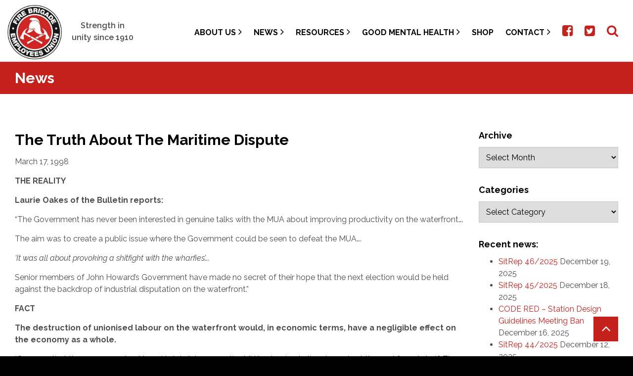

--- FILE ---
content_type: text/html; charset=UTF-8
request_url: https://fbeu.net/1998/03/17/the-truth-about-the-maritime-dispute/
body_size: 18655
content:
<!DOCTYPE html>
<html lang="en" prefix="og: http://ogp.me/ns# fb: http://ogp.me/ns/fb#">
    <head>

		<meta charset="UTF-8">
		<meta name="viewport" content="width=device-width, initial-scale=1.0, maximum-scale=1.0, user-scalable=no">

		<title>The Truth About The Maritime Dispute - Fire Brigade Employees Union</title>

		<!--[if lt IE 9]><meta http-equiv="X-UA-Compatible" content="IE=edge,chrome=1" /><![endif]-->
		<!--[if lt IE 9]><script src="//cdnjs.cloudflare.com/ajax/libs/html5shiv/3.7.2/html5shiv.min.js"></script><![endif]-->
		<!--[if lt IE 9]><script src="//cdnjs.cloudflare.com/ajax/libs/respond.js/1.4.2/respond.min.js"></script><![endif]-->

		<link rel="shortcut icon" type="image/png" href="https://fbeu.net/wp-content/themes/fbeu/assets/img/favicon.png">
		<link data-minify="1" rel="stylesheet" href="https://fbeu.net/wp-content/cache/min/1/wp-content/themes/fbeu/assets/css/bundle.css?ver=1763701230">

		<meta name='robots' content='index, follow, max-image-preview:large, max-snippet:-1, max-video-preview:-1' />

	<!-- This site is optimized with the Yoast SEO plugin v26.7 - https://yoast.com/wordpress/plugins/seo/ -->
	<link rel="canonical" href="https://fbeu.net/1998/03/17/the-truth-about-the-maritime-dispute/" />
	<meta property="og:locale" content="en_US" />
	<meta property="og:type" content="article" />
	<meta property="og:title" content="The Truth About The Maritime Dispute - Fire Brigade Employees Union" />
	<meta property="og:description" content="THE REALITY Laurie Oakes of the Bulletin reports: “The Government has never been interested in genuine talks with the MUA about improving productivity on the waterfront&#8230;. The aim was to create a public issue where the Government could be seen [&hellip;]" />
	<meta property="og:url" content="https://fbeu.net/1998/03/17/the-truth-about-the-maritime-dispute/" />
	<meta property="og:site_name" content="Fire Brigade Employees Union" />
	<meta property="article:published_time" content="1998-03-16T23:09:25+00:00" />
	<meta name="author" content="after_admin" />
	<meta name="twitter:card" content="summary_large_image" />
	<meta name="twitter:label1" content="Written by" />
	<meta name="twitter:data1" content="after_admin" />
	<meta name="twitter:label2" content="Est. reading time" />
	<meta name="twitter:data2" content="1 minute" />
	<script type="application/ld+json" class="yoast-schema-graph">{"@context":"https://schema.org","@graph":[{"@type":"Article","@id":"https://fbeu.net/1998/03/17/the-truth-about-the-maritime-dispute/#article","isPartOf":{"@id":"https://fbeu.net/1998/03/17/the-truth-about-the-maritime-dispute/"},"author":{"name":"after_admin","@id":"https://fbeu.net/#/schema/person/704c130374fbdbfc3abdf1b1f6b600fa"},"headline":"The Truth About The Maritime Dispute","datePublished":"1998-03-16T23:09:25+00:00","mainEntityOfPage":{"@id":"https://fbeu.net/1998/03/17/the-truth-about-the-maritime-dispute/"},"wordCount":242,"keywords":["MUA","Solidarity"],"articleSection":["1998"],"inLanguage":"en-AU"},{"@type":"WebPage","@id":"https://fbeu.net/1998/03/17/the-truth-about-the-maritime-dispute/","url":"https://fbeu.net/1998/03/17/the-truth-about-the-maritime-dispute/","name":"The Truth About The Maritime Dispute - Fire Brigade Employees Union","isPartOf":{"@id":"https://fbeu.net/#website"},"datePublished":"1998-03-16T23:09:25+00:00","author":{"@id":"https://fbeu.net/#/schema/person/704c130374fbdbfc3abdf1b1f6b600fa"},"breadcrumb":{"@id":"https://fbeu.net/1998/03/17/the-truth-about-the-maritime-dispute/#breadcrumb"},"inLanguage":"en-AU","potentialAction":[{"@type":"ReadAction","target":["https://fbeu.net/1998/03/17/the-truth-about-the-maritime-dispute/"]}]},{"@type":"BreadcrumbList","@id":"https://fbeu.net/1998/03/17/the-truth-about-the-maritime-dispute/#breadcrumb","itemListElement":[{"@type":"ListItem","position":1,"name":"Home","item":"https://fbeu.net/"},{"@type":"ListItem","position":2,"name":"The Truth About The Maritime Dispute"}]},{"@type":"WebSite","@id":"https://fbeu.net/#website","url":"https://fbeu.net/","name":"Fire Brigade Employees Union","description":"","potentialAction":[{"@type":"SearchAction","target":{"@type":"EntryPoint","urlTemplate":"https://fbeu.net/?s={search_term_string}"},"query-input":{"@type":"PropertyValueSpecification","valueRequired":true,"valueName":"search_term_string"}}],"inLanguage":"en-AU"},{"@type":"Person","@id":"https://fbeu.net/#/schema/person/704c130374fbdbfc3abdf1b1f6b600fa","name":"after_admin","image":{"@type":"ImageObject","inLanguage":"en-AU","@id":"https://fbeu.net/#/schema/person/image/","url":"https://secure.gravatar.com/avatar/8afbdc941a7d43a1d94aaf4fd78ec2de787fdc8f8a806e3d7fad42f194d7486a?s=96&d=mm&r=g","contentUrl":"https://secure.gravatar.com/avatar/8afbdc941a7d43a1d94aaf4fd78ec2de787fdc8f8a806e3d7fad42f194d7486a?s=96&d=mm&r=g","caption":"after_admin"}}]}</script>
	<!-- / Yoast SEO plugin. -->


<meta http-equiv="x-dns-prefetch-control" content="on">
<link href="https://app.ecwid.com" rel="preconnect" crossorigin />
<link href="https://ecomm.events" rel="preconnect" crossorigin />
<link href="https://d1q3axnfhmyveb.cloudfront.net" rel="preconnect" crossorigin />
<link href="https://dqzrr9k4bjpzk.cloudfront.net" rel="preconnect" crossorigin />
<link href="https://d1oxsl77a1kjht.cloudfront.net" rel="preconnect" crossorigin>
<link rel="prefetch" href="https://app.ecwid.com/script.js?49041008&data_platform=wporg&lang=en" as="script"/>
<link rel="prerender" href="https://fbeu.net/shop/"/>
<link rel='dns-prefetch' href='//www.googletagmanager.com' />

<style id='wp-img-auto-sizes-contain-inline-css' type='text/css'>
img:is([sizes=auto i],[sizes^="auto," i]){contain-intrinsic-size:3000px 1500px}
/*# sourceURL=wp-img-auto-sizes-contain-inline-css */
</style>
<link data-minify="1" rel='stylesheet' id='embedpress-css-css' href='https://fbeu.net/wp-content/cache/min/1/wp-content/plugins/embedpress/assets/css/embedpress.css?ver=1763701230' type='text/css' media='all' />
<link data-minify="1" rel='stylesheet' id='embedpress-blocks-style-css' href='https://fbeu.net/wp-content/cache/min/1/wp-content/plugins/embedpress/assets/css/blocks.build.css?ver=1763701230' type='text/css' media='all' />
<link data-minify="1" rel='stylesheet' id='embedpress-lazy-load-css-css' href='https://fbeu.net/wp-content/cache/min/1/wp-content/plugins/embedpress/assets/css/lazy-load.css?ver=1765822589' type='text/css' media='all' />
<style id='wp-emoji-styles-inline-css' type='text/css'>

	img.wp-smiley, img.emoji {
		display: inline !important;
		border: none !important;
		box-shadow: none !important;
		height: 1em !important;
		width: 1em !important;
		margin: 0 0.07em !important;
		vertical-align: -0.1em !important;
		background: none !important;
		padding: 0 !important;
	}
/*# sourceURL=wp-emoji-styles-inline-css */
</style>
<style id='wp-block-library-inline-css' type='text/css'>
:root{--wp-block-synced-color:#7a00df;--wp-block-synced-color--rgb:122,0,223;--wp-bound-block-color:var(--wp-block-synced-color);--wp-editor-canvas-background:#ddd;--wp-admin-theme-color:#007cba;--wp-admin-theme-color--rgb:0,124,186;--wp-admin-theme-color-darker-10:#006ba1;--wp-admin-theme-color-darker-10--rgb:0,107,160.5;--wp-admin-theme-color-darker-20:#005a87;--wp-admin-theme-color-darker-20--rgb:0,90,135;--wp-admin-border-width-focus:2px}@media (min-resolution:192dpi){:root{--wp-admin-border-width-focus:1.5px}}.wp-element-button{cursor:pointer}:root .has-very-light-gray-background-color{background-color:#eee}:root .has-very-dark-gray-background-color{background-color:#313131}:root .has-very-light-gray-color{color:#eee}:root .has-very-dark-gray-color{color:#313131}:root .has-vivid-green-cyan-to-vivid-cyan-blue-gradient-background{background:linear-gradient(135deg,#00d084,#0693e3)}:root .has-purple-crush-gradient-background{background:linear-gradient(135deg,#34e2e4,#4721fb 50%,#ab1dfe)}:root .has-hazy-dawn-gradient-background{background:linear-gradient(135deg,#faaca8,#dad0ec)}:root .has-subdued-olive-gradient-background{background:linear-gradient(135deg,#fafae1,#67a671)}:root .has-atomic-cream-gradient-background{background:linear-gradient(135deg,#fdd79a,#004a59)}:root .has-nightshade-gradient-background{background:linear-gradient(135deg,#330968,#31cdcf)}:root .has-midnight-gradient-background{background:linear-gradient(135deg,#020381,#2874fc)}:root{--wp--preset--font-size--normal:16px;--wp--preset--font-size--huge:42px}.has-regular-font-size{font-size:1em}.has-larger-font-size{font-size:2.625em}.has-normal-font-size{font-size:var(--wp--preset--font-size--normal)}.has-huge-font-size{font-size:var(--wp--preset--font-size--huge)}.has-text-align-center{text-align:center}.has-text-align-left{text-align:left}.has-text-align-right{text-align:right}.has-fit-text{white-space:nowrap!important}#end-resizable-editor-section{display:none}.aligncenter{clear:both}.items-justified-left{justify-content:flex-start}.items-justified-center{justify-content:center}.items-justified-right{justify-content:flex-end}.items-justified-space-between{justify-content:space-between}.screen-reader-text{border:0;clip-path:inset(50%);height:1px;margin:-1px;overflow:hidden;padding:0;position:absolute;width:1px;word-wrap:normal!important}.screen-reader-text:focus{background-color:#ddd;clip-path:none;color:#444;display:block;font-size:1em;height:auto;left:5px;line-height:normal;padding:15px 23px 14px;text-decoration:none;top:5px;width:auto;z-index:100000}html :where(.has-border-color){border-style:solid}html :where([style*=border-top-color]){border-top-style:solid}html :where([style*=border-right-color]){border-right-style:solid}html :where([style*=border-bottom-color]){border-bottom-style:solid}html :where([style*=border-left-color]){border-left-style:solid}html :where([style*=border-width]){border-style:solid}html :where([style*=border-top-width]){border-top-style:solid}html :where([style*=border-right-width]){border-right-style:solid}html :where([style*=border-bottom-width]){border-bottom-style:solid}html :where([style*=border-left-width]){border-left-style:solid}html :where(img[class*=wp-image-]){height:auto;max-width:100%}:where(figure){margin:0 0 1em}html :where(.is-position-sticky){--wp-admin--admin-bar--position-offset:var(--wp-admin--admin-bar--height,0px)}@media screen and (max-width:600px){html :where(.is-position-sticky){--wp-admin--admin-bar--position-offset:0px}}

/*# sourceURL=wp-block-library-inline-css */
</style><link data-minify="1" rel='stylesheet' id='wc-blocks-style-css' href='https://fbeu.net/wp-content/cache/min/1/wp-content/plugins/woocommerce/assets/client/blocks/wc-blocks.css?ver=1763701230' type='text/css' media='all' />
<style id='global-styles-inline-css' type='text/css'>
:root{--wp--preset--aspect-ratio--square: 1;--wp--preset--aspect-ratio--4-3: 4/3;--wp--preset--aspect-ratio--3-4: 3/4;--wp--preset--aspect-ratio--3-2: 3/2;--wp--preset--aspect-ratio--2-3: 2/3;--wp--preset--aspect-ratio--16-9: 16/9;--wp--preset--aspect-ratio--9-16: 9/16;--wp--preset--color--black: #000000;--wp--preset--color--cyan-bluish-gray: #abb8c3;--wp--preset--color--white: #ffffff;--wp--preset--color--pale-pink: #f78da7;--wp--preset--color--vivid-red: #cf2e2e;--wp--preset--color--luminous-vivid-orange: #ff6900;--wp--preset--color--luminous-vivid-amber: #fcb900;--wp--preset--color--light-green-cyan: #7bdcb5;--wp--preset--color--vivid-green-cyan: #00d084;--wp--preset--color--pale-cyan-blue: #8ed1fc;--wp--preset--color--vivid-cyan-blue: #0693e3;--wp--preset--color--vivid-purple: #9b51e0;--wp--preset--gradient--vivid-cyan-blue-to-vivid-purple: linear-gradient(135deg,rgb(6,147,227) 0%,rgb(155,81,224) 100%);--wp--preset--gradient--light-green-cyan-to-vivid-green-cyan: linear-gradient(135deg,rgb(122,220,180) 0%,rgb(0,208,130) 100%);--wp--preset--gradient--luminous-vivid-amber-to-luminous-vivid-orange: linear-gradient(135deg,rgb(252,185,0) 0%,rgb(255,105,0) 100%);--wp--preset--gradient--luminous-vivid-orange-to-vivid-red: linear-gradient(135deg,rgb(255,105,0) 0%,rgb(207,46,46) 100%);--wp--preset--gradient--very-light-gray-to-cyan-bluish-gray: linear-gradient(135deg,rgb(238,238,238) 0%,rgb(169,184,195) 100%);--wp--preset--gradient--cool-to-warm-spectrum: linear-gradient(135deg,rgb(74,234,220) 0%,rgb(151,120,209) 20%,rgb(207,42,186) 40%,rgb(238,44,130) 60%,rgb(251,105,98) 80%,rgb(254,248,76) 100%);--wp--preset--gradient--blush-light-purple: linear-gradient(135deg,rgb(255,206,236) 0%,rgb(152,150,240) 100%);--wp--preset--gradient--blush-bordeaux: linear-gradient(135deg,rgb(254,205,165) 0%,rgb(254,45,45) 50%,rgb(107,0,62) 100%);--wp--preset--gradient--luminous-dusk: linear-gradient(135deg,rgb(255,203,112) 0%,rgb(199,81,192) 50%,rgb(65,88,208) 100%);--wp--preset--gradient--pale-ocean: linear-gradient(135deg,rgb(255,245,203) 0%,rgb(182,227,212) 50%,rgb(51,167,181) 100%);--wp--preset--gradient--electric-grass: linear-gradient(135deg,rgb(202,248,128) 0%,rgb(113,206,126) 100%);--wp--preset--gradient--midnight: linear-gradient(135deg,rgb(2,3,129) 0%,rgb(40,116,252) 100%);--wp--preset--font-size--small: 13px;--wp--preset--font-size--medium: 20px;--wp--preset--font-size--large: 36px;--wp--preset--font-size--x-large: 42px;--wp--preset--spacing--20: 0.44rem;--wp--preset--spacing--30: 0.67rem;--wp--preset--spacing--40: 1rem;--wp--preset--spacing--50: 1.5rem;--wp--preset--spacing--60: 2.25rem;--wp--preset--spacing--70: 3.38rem;--wp--preset--spacing--80: 5.06rem;--wp--preset--shadow--natural: 6px 6px 9px rgba(0, 0, 0, 0.2);--wp--preset--shadow--deep: 12px 12px 50px rgba(0, 0, 0, 0.4);--wp--preset--shadow--sharp: 6px 6px 0px rgba(0, 0, 0, 0.2);--wp--preset--shadow--outlined: 6px 6px 0px -3px rgb(255, 255, 255), 6px 6px rgb(0, 0, 0);--wp--preset--shadow--crisp: 6px 6px 0px rgb(0, 0, 0);}:where(.is-layout-flex){gap: 0.5em;}:where(.is-layout-grid){gap: 0.5em;}body .is-layout-flex{display: flex;}.is-layout-flex{flex-wrap: wrap;align-items: center;}.is-layout-flex > :is(*, div){margin: 0;}body .is-layout-grid{display: grid;}.is-layout-grid > :is(*, div){margin: 0;}:where(.wp-block-columns.is-layout-flex){gap: 2em;}:where(.wp-block-columns.is-layout-grid){gap: 2em;}:where(.wp-block-post-template.is-layout-flex){gap: 1.25em;}:where(.wp-block-post-template.is-layout-grid){gap: 1.25em;}.has-black-color{color: var(--wp--preset--color--black) !important;}.has-cyan-bluish-gray-color{color: var(--wp--preset--color--cyan-bluish-gray) !important;}.has-white-color{color: var(--wp--preset--color--white) !important;}.has-pale-pink-color{color: var(--wp--preset--color--pale-pink) !important;}.has-vivid-red-color{color: var(--wp--preset--color--vivid-red) !important;}.has-luminous-vivid-orange-color{color: var(--wp--preset--color--luminous-vivid-orange) !important;}.has-luminous-vivid-amber-color{color: var(--wp--preset--color--luminous-vivid-amber) !important;}.has-light-green-cyan-color{color: var(--wp--preset--color--light-green-cyan) !important;}.has-vivid-green-cyan-color{color: var(--wp--preset--color--vivid-green-cyan) !important;}.has-pale-cyan-blue-color{color: var(--wp--preset--color--pale-cyan-blue) !important;}.has-vivid-cyan-blue-color{color: var(--wp--preset--color--vivid-cyan-blue) !important;}.has-vivid-purple-color{color: var(--wp--preset--color--vivid-purple) !important;}.has-black-background-color{background-color: var(--wp--preset--color--black) !important;}.has-cyan-bluish-gray-background-color{background-color: var(--wp--preset--color--cyan-bluish-gray) !important;}.has-white-background-color{background-color: var(--wp--preset--color--white) !important;}.has-pale-pink-background-color{background-color: var(--wp--preset--color--pale-pink) !important;}.has-vivid-red-background-color{background-color: var(--wp--preset--color--vivid-red) !important;}.has-luminous-vivid-orange-background-color{background-color: var(--wp--preset--color--luminous-vivid-orange) !important;}.has-luminous-vivid-amber-background-color{background-color: var(--wp--preset--color--luminous-vivid-amber) !important;}.has-light-green-cyan-background-color{background-color: var(--wp--preset--color--light-green-cyan) !important;}.has-vivid-green-cyan-background-color{background-color: var(--wp--preset--color--vivid-green-cyan) !important;}.has-pale-cyan-blue-background-color{background-color: var(--wp--preset--color--pale-cyan-blue) !important;}.has-vivid-cyan-blue-background-color{background-color: var(--wp--preset--color--vivid-cyan-blue) !important;}.has-vivid-purple-background-color{background-color: var(--wp--preset--color--vivid-purple) !important;}.has-black-border-color{border-color: var(--wp--preset--color--black) !important;}.has-cyan-bluish-gray-border-color{border-color: var(--wp--preset--color--cyan-bluish-gray) !important;}.has-white-border-color{border-color: var(--wp--preset--color--white) !important;}.has-pale-pink-border-color{border-color: var(--wp--preset--color--pale-pink) !important;}.has-vivid-red-border-color{border-color: var(--wp--preset--color--vivid-red) !important;}.has-luminous-vivid-orange-border-color{border-color: var(--wp--preset--color--luminous-vivid-orange) !important;}.has-luminous-vivid-amber-border-color{border-color: var(--wp--preset--color--luminous-vivid-amber) !important;}.has-light-green-cyan-border-color{border-color: var(--wp--preset--color--light-green-cyan) !important;}.has-vivid-green-cyan-border-color{border-color: var(--wp--preset--color--vivid-green-cyan) !important;}.has-pale-cyan-blue-border-color{border-color: var(--wp--preset--color--pale-cyan-blue) !important;}.has-vivid-cyan-blue-border-color{border-color: var(--wp--preset--color--vivid-cyan-blue) !important;}.has-vivid-purple-border-color{border-color: var(--wp--preset--color--vivid-purple) !important;}.has-vivid-cyan-blue-to-vivid-purple-gradient-background{background: var(--wp--preset--gradient--vivid-cyan-blue-to-vivid-purple) !important;}.has-light-green-cyan-to-vivid-green-cyan-gradient-background{background: var(--wp--preset--gradient--light-green-cyan-to-vivid-green-cyan) !important;}.has-luminous-vivid-amber-to-luminous-vivid-orange-gradient-background{background: var(--wp--preset--gradient--luminous-vivid-amber-to-luminous-vivid-orange) !important;}.has-luminous-vivid-orange-to-vivid-red-gradient-background{background: var(--wp--preset--gradient--luminous-vivid-orange-to-vivid-red) !important;}.has-very-light-gray-to-cyan-bluish-gray-gradient-background{background: var(--wp--preset--gradient--very-light-gray-to-cyan-bluish-gray) !important;}.has-cool-to-warm-spectrum-gradient-background{background: var(--wp--preset--gradient--cool-to-warm-spectrum) !important;}.has-blush-light-purple-gradient-background{background: var(--wp--preset--gradient--blush-light-purple) !important;}.has-blush-bordeaux-gradient-background{background: var(--wp--preset--gradient--blush-bordeaux) !important;}.has-luminous-dusk-gradient-background{background: var(--wp--preset--gradient--luminous-dusk) !important;}.has-pale-ocean-gradient-background{background: var(--wp--preset--gradient--pale-ocean) !important;}.has-electric-grass-gradient-background{background: var(--wp--preset--gradient--electric-grass) !important;}.has-midnight-gradient-background{background: var(--wp--preset--gradient--midnight) !important;}.has-small-font-size{font-size: var(--wp--preset--font-size--small) !important;}.has-medium-font-size{font-size: var(--wp--preset--font-size--medium) !important;}.has-large-font-size{font-size: var(--wp--preset--font-size--large) !important;}.has-x-large-font-size{font-size: var(--wp--preset--font-size--x-large) !important;}
/*# sourceURL=global-styles-inline-css */
</style>

<style id='classic-theme-styles-inline-css' type='text/css'>
/*! This file is auto-generated */
.wp-block-button__link{color:#fff;background-color:#32373c;border-radius:9999px;box-shadow:none;text-decoration:none;padding:calc(.667em + 2px) calc(1.333em + 2px);font-size:1.125em}.wp-block-file__button{background:#32373c;color:#fff;text-decoration:none}
/*# sourceURL=/wp-includes/css/classic-themes.min.css */
</style>
<link rel='stylesheet' id='awsm-ead-public-css' href='https://fbeu.net/wp-content/plugins/embed-any-document/css/embed-public.min.css?ver=2.7.12' type='text/css' media='all' />
<link data-minify="1" rel='stylesheet' id='ecwid-css-css' href='https://fbeu.net/wp-content/cache/min/1/wp-content/plugins/ecwid-shopping-cart/css/frontend.css?ver=1763701230' type='text/css' media='all' />
<link data-minify="1" rel='stylesheet' id='wonderplugin-slider-css-css' href='https://fbeu.net/wp-content/cache/min/1/wp-content/plugins/wonderplugin-slider-lite/engine/wonderpluginsliderengine.css?ver=1763701230' type='text/css' media='all' />
<link data-minify="1" rel='stylesheet' id='woocommerce-layout-css' href='https://fbeu.net/wp-content/cache/min/1/wp-content/plugins/woocommerce/assets/css/woocommerce-layout.css?ver=1763701230' type='text/css' media='all' />
<link data-minify="1" rel='stylesheet' id='woocommerce-smallscreen-css' href='https://fbeu.net/wp-content/cache/min/1/wp-content/plugins/woocommerce/assets/css/woocommerce-smallscreen.css?ver=1763701230' type='text/css' media='only screen and (max-width: 768px)' />
<link data-minify="1" rel='stylesheet' id='woocommerce-general-css' href='https://fbeu.net/wp-content/cache/min/1/wp-content/plugins/woocommerce/assets/css/woocommerce.css?ver=1763701230' type='text/css' media='all' />
<style id='woocommerce-inline-inline-css' type='text/css'>
.woocommerce form .form-row .required { visibility: visible; }
/*# sourceURL=woocommerce-inline-inline-css */
</style>
<link data-minify="1" rel='stylesheet' id='add-anchor-links-style-css' href='https://fbeu.net/wp-content/cache/min/1/wp-content/plugins/add-anchor-links/assets/css/add-anchor-links.css?ver=1763701230' type='text/css' media='all' />
<script type="text/javascript" src="https://fbeu.net/wp-includes/js/jquery/jquery.min.js?ver=3.7.1" id="jquery-core-js" data-rocket-defer defer></script>
<script type="text/javascript" src="https://fbeu.net/wp-includes/js/jquery/jquery-migrate.min.js?ver=3.4.1" id="jquery-migrate-js" data-rocket-defer defer></script>
<script type="text/javascript" src="https://fbeu.net/wp-content/plugins/wonderplugin-slider-lite/engine/wonderpluginsliderskins.js?ver=14.5" id="wonderplugin-slider-skins-script-js" data-rocket-defer defer></script>
<script type="text/javascript" src="https://fbeu.net/wp-content/plugins/wonderplugin-slider-lite/engine/wonderpluginslider.js?ver=14.5" id="wonderplugin-slider-script-js" data-rocket-defer defer></script>
<script type="text/javascript" src="https://fbeu.net/wp-content/plugins/woocommerce/assets/js/jquery-blockui/jquery.blockUI.min.js?ver=2.7.0-wc.10.4.3" id="wc-jquery-blockui-js" data-wp-strategy="defer" data-rocket-defer defer></script>
<script type="text/javascript" id="wc-add-to-cart-js-extra">
/* <![CDATA[ */
var wc_add_to_cart_params = {"ajax_url":"/wp-admin/admin-ajax.php","wc_ajax_url":"/?wc-ajax=%%endpoint%%","i18n_view_cart":"View cart","cart_url":"https://fbeu.net/cart/","is_cart":"","cart_redirect_after_add":"no"};
//# sourceURL=wc-add-to-cart-js-extra
/* ]]> */
</script>
<script type="text/javascript" src="https://fbeu.net/wp-content/plugins/woocommerce/assets/js/frontend/add-to-cart.min.js?ver=10.4.3" id="wc-add-to-cart-js" data-wp-strategy="defer" data-rocket-defer defer></script>
<script type="text/javascript" src="https://fbeu.net/wp-content/plugins/woocommerce/assets/js/js-cookie/js.cookie.min.js?ver=2.1.4-wc.10.4.3" id="wc-js-cookie-js" defer="defer" data-wp-strategy="defer"></script>
<script type="text/javascript" id="woocommerce-js-extra">
/* <![CDATA[ */
var woocommerce_params = {"ajax_url":"/wp-admin/admin-ajax.php","wc_ajax_url":"/?wc-ajax=%%endpoint%%","i18n_password_show":"Show password","i18n_password_hide":"Hide password"};
//# sourceURL=woocommerce-js-extra
/* ]]> */
</script>
<script type="text/javascript" src="https://fbeu.net/wp-content/plugins/woocommerce/assets/js/frontend/woocommerce.min.js?ver=10.4.3" id="woocommerce-js" defer="defer" data-wp-strategy="defer"></script>
<script type="text/javascript" src="https://fbeu.net/wp-content/plugins/js_composer/assets/js/vendors/woocommerce-add-to-cart.js?ver=8.7.2" id="vc_woocommerce-add-to-cart-js-js" data-rocket-defer defer></script>

<!-- Google tag (gtag.js) snippet added by Site Kit -->
<!-- Google Analytics snippet added by Site Kit -->
<script type="text/javascript" src="https://www.googletagmanager.com/gtag/js?id=GT-NGW6QLH" id="google_gtagjs-js" async></script>
<script type="text/javascript" id="google_gtagjs-js-after">
/* <![CDATA[ */
window.dataLayer = window.dataLayer || [];function gtag(){dataLayer.push(arguments);}
gtag("set","linker",{"domains":["fbeu.net"]});
gtag("js", new Date());
gtag("set", "developer_id.dZTNiMT", true);
gtag("config", "GT-NGW6QLH");
//# sourceURL=google_gtagjs-js-after
/* ]]> */
</script>
<script></script><link rel="EditURI" type="application/rsd+xml" title="RSD" href="https://fbeu.net/xmlrpc.php?rsd" />
<meta name="generator" content="WordPress 6.9" />
<meta name="generator" content="WooCommerce 10.4.3" />
<link rel='shortlink' href='https://fbeu.net/?p=3029' />
<script data-cfasync="false" data-no-optimize="1" type="text/javascript">
window.ec = window.ec || Object()
window.ec.config = window.ec.config || Object();
window.ec.config.enable_canonical_urls = true;

</script>
        <!--noptimize-->
        <script data-cfasync="false" type="text/javascript">
            window.ec = window.ec || Object();
            window.ec.config = window.ec.config || Object();
            window.ec.config.store_main_page_url = 'https://fbeu.net/shop/';
        </script>
        <!--/noptimize-->
        <meta name="generator" content="Site Kit by Google 1.170.0" />	<noscript><style>.woocommerce-product-gallery{ opacity: 1 !important; }</style></noscript>
	<meta name="generator" content="Powered by WPBakery Page Builder - drag and drop page builder for WordPress."/>
		<style type="text/css" id="wp-custom-css">
			html {
  scroll-padding-top: 260px; /* height of sticky header */
}
.related-posts-wrapper { display: none; }
		</style>
		<noscript><style> .wpb_animate_when_almost_visible { opacity: 1; }</style></noscript>    <script src="https://fbeu.net/wp-content/themes/fbeu/assets/js/bundle.js" data-rocket-defer defer></script>

		<script src="https://www.google.com/recaptcha/api.js"></script>

    <script>window.addEventListener('DOMContentLoaded', function() {
      jQuery( document ).ready(function() {
        jQuery(".header-menu .sub-menu li.menu-item-has-children > a").each(function( index ) {
          var arrow = jQuery(this).find('.fa');
          jQuery(this).parent().prepend(arrow);
          jQuery(this).find('.fa').remove();
        });

        jQuery(".header-menu li.menu-item-has-children").on("mouseover", function (e) {
          jQuery(this).find('>ul.sub-menu').show();
        });

        jQuery(".header-menu li.menu-item-has-children").on("mouseout", function (e) {
          jQuery(this).find('>ul.sub-menu').hide();
        });
      });
    });</script>

    <style>
      .site-header .header-menu .menu .sub-menu li a {
        display: inline-block !important;
        width: auto !important;
      }

      .site-header .header-menu .menu .sub-menu .fa.fa-angle-right, .site-header .header-menu .menu .sub-menu .fa.fa-angle-down {
          position: absolute;
          right: 15px;
          top: 10px;
          font-size: 30px;
          color: #fff;
      }
    </style>

	<link data-minify="1" rel='stylesheet' id='wc-stripe-blocks-checkout-style-css' href='https://fbeu.net/wp-content/cache/min/1/wp-content/plugins/woocommerce-gateway-stripe/build/upe-blocks.css?ver=1763701230' type='text/css' media='all' />
<meta name="generator" content="WP Rocket 3.20.2" data-wpr-features="wpr_defer_js wpr_image_dimensions wpr_minify_css wpr_preload_links wpr_desktop" /></head>

  <body class="wp-singular post-template-default single single-post postid-3029 single-format-standard wp-theme-fbeu theme-fbeu woocommerce-no-js wpb-js-composer js-comp-ver-8.7.2 vc_responsive">

		<main data-rocket-location-hash="74a5dbbcb6b2e50dbdf8693252c87ba4" class="site-wrap">

      <header data-rocket-location-hash="c731b37d9ba3cd173ca6beca8d81cceb" class="site-header ">

        
				<div data-rocket-location-hash="40f22408a88335a0945fffe944caafc3" class="container">

          <a href="/" title="Fire Brigade Employees Union">
						<img width="314" height="314" src="https://fbeu.net/wp-content/themes/fbeu/assets/img/logo.png" alt="Fire Brigade Employees Union" class="logo">
					</a>

          <div class="tagline" style="text-align: center;">Strength in unity since 1910</div>

					<nav class="header-menu">
						<a class="btn"><i class="fa fa-bars"></i></a>
            <ul id="menu-header-menu" class="menu"><li id="menu-item-11666" class="menu-item menu-item-type-custom menu-item-object-custom menu-item-has-children menu-item-11666"><a href="#">About Us</a>
<ul class="sub-menu">
	<li id="menu-item-28738" class="menu-item menu-item-type-post_type menu-item-object-page menu-item-28738"><a href="https://fbeu.net/2025-financial-accounts-2/">2025 Financial Accounts</a></li>
	<li id="menu-item-174" class="menu-item menu-item-type-post_type menu-item-object-page menu-item-174"><a href="https://fbeu.net/about-us/membership/">Membership</a></li>
	<li id="menu-item-167" class="menu-item menu-item-type-post_type menu-item-object-page menu-item-167"><a href="https://fbeu.net/about-us/history/">History</a></li>
	<li id="menu-item-180" class="menu-item menu-item-type-post_type menu-item-object-page menu-item-180"><a href="https://fbeu.net/about-us/our-objectives/">Objectives</a></li>
	<li id="menu-item-181" class="menu-item menu-item-type-post_type menu-item-object-page menu-item-181"><a href="https://fbeu.net/about-us/policy-making-and-structure/">Policy Making and Structure</a></li>
	<li id="menu-item-11668" class="menu-item menu-item-type-custom menu-item-object-custom menu-item-11668"><a target="_blank" href="https://fbeu.net/wp-content/uploads/FBEU-Rules-at-30-January-20121.pdf">FBEU Rules</a></li>
	<li id="menu-item-11609" class="menu-item menu-item-type-post_type menu-item-object-page menu-item-11609"><a href="https://fbeu.net/about-us/honour-board/">Honour Board</a></li>
	<li id="menu-item-166" class="menu-item menu-item-type-post_type menu-item-object-page menu-item-166"><a href="https://fbeu.net/resources/affiliations/">Affiliations</a></li>
	<li id="menu-item-11466" class="menu-item menu-item-type-post_type menu-item-object-page menu-item-11466"><a href="https://fbeu.net/resources/ufua/">UFUA</a></li>
</ul>
</li>
<li id="menu-item-23751" class="menu-item menu-item-type-custom menu-item-object-custom menu-item-has-children menu-item-23751"><a href="#">News</a>
<ul class="sub-menu">
	<li id="menu-item-33" class="menu-item menu-item-type-post_type menu-item-object-page menu-item-33"><a href="https://fbeu.net/news/">News</a></li>
	<li id="menu-item-23719" class="menu-item menu-item-type-post_type menu-item-object-page menu-item-23719"><a href="https://fbeu.net/contact-us/subscribe-to-sitrep/">Subscribe to Sitrep</a></li>
	<li id="menu-item-23750" class="menu-item menu-item-type-post_type menu-item-object-page menu-item-23750"><a href="https://fbeu.net/code-reds/">Code Reds</a></li>
	<li id="menu-item-24117" class="menu-item menu-item-type-post_type menu-item-object-page menu-item-24117"><a href="https://fbeu.net/fix-our-fire-service-industrial-action/">Fix our Fire Service Industrial Campaign – All you need</a></li>
</ul>
</li>
<li id="menu-item-11614" class="menu-item menu-item-type-custom menu-item-object-custom menu-item-has-children menu-item-11614"><a href="#">Resources</a>
<ul class="sub-menu">
	<li id="menu-item-78" class="menu-item menu-item-type-post_type menu-item-object-page menu-item-has-children menu-item-78"><a href="https://fbeu.net/resources/wages-conditions/">Wages &#038; Conditions</a>
	<ul class="sub-menu">
		<li id="menu-item-12052" class="menu-item menu-item-type-post_type menu-item-object-page menu-item-12052"><a href="https://fbeu.net/resources/wages-conditions/current-awards/">Current Awards</a></li>
		<li id="menu-item-11510" class="menu-item menu-item-type-post_type menu-item-object-page menu-item-11510"><a href="https://fbeu.net/resources/wages-conditions/awards/">Previous Awards</a></li>
		<li id="menu-item-27641" class="menu-item menu-item-type-post_type menu-item-object-page menu-item-27641"><a href="https://fbeu.net/resources/wages-conditions/current-log-of-claims/">Current Log of Claims</a></li>
		<li id="menu-item-11509" class="menu-item menu-item-type-post_type menu-item-object-page menu-item-11509"><a href="https://fbeu.net/resources/wages-conditions/meal-travel/">Meal &#038; Travel Allowances</a></li>
	</ul>
</li>
	<li id="menu-item-12045" class="menu-item menu-item-type-post_type menu-item-object-page menu-item-12045"><a href="https://fbeu.net/resources/death-and-disability/">Death and Disability</a></li>
	<li id="menu-item-80" class="menu-item menu-item-type-post_type menu-item-object-page menu-item-80"><a href="https://fbeu.net/resources/wages-conditions/fact-sheets/">Fact Sheets</a></li>
	<li id="menu-item-11470" class="menu-item menu-item-type-post_type menu-item-object-page menu-item-11470"><a href="https://fbeu.net/resources/member-services/union-solicitors/">Union Solicitors</a></li>
	<li id="menu-item-77" class="menu-item menu-item-type-post_type menu-item-object-page menu-item-77"><a href="https://fbeu.net/resources/links/">Links and downloads</a></li>
</ul>
</li>
<li id="menu-item-179" class="menu-item menu-item-type-post_type menu-item-object-page menu-item-has-children menu-item-179"><a href="https://fbeu.net/resources/mental-health/">Good Mental Health</a>
<ul class="sub-menu">
	<li id="menu-item-176" class="menu-item menu-item-type-post_type menu-item-object-page menu-item-176"><a href="https://fbeu.net/resources/mental-health/mental-health-crisis-support/">Mental Health Crisis Support</a></li>
	<li id="menu-item-177" class="menu-item menu-item-type-post_type menu-item-object-page menu-item-177"><a href="https://fbeu.net/resources/mental-health/mental-health-fact-sheets/">Mental Health Fact Sheets</a></li>
	<li id="menu-item-178" class="menu-item menu-item-type-post_type menu-item-object-page menu-item-178"><a href="https://fbeu.net/resources/mental-health/mental-health-organisations/">Mental Health Organisations</a></li>
	<li id="menu-item-175" class="menu-item menu-item-type-post_type menu-item-object-page menu-item-175"><a href="https://fbeu.net/resources/mental-health/mental-health-articles/">Mental Health Articles</a></li>
	<li id="menu-item-24715" class="menu-item menu-item-type-post_type menu-item-object-page menu-item-24715"><a href="https://fbeu.net/resources/mental-health/mental-health-research/">Mental Health Research and Policy</a></li>
</ul>
</li>
<li id="menu-item-18973" class="menu-item menu-item-type-post_type menu-item-object-page menu-item-18973"><a href="https://fbeu.net/shop/">Shop</a></li>
<li id="menu-item-41" class="menu-item menu-item-type-post_type menu-item-object-page menu-item-has-children menu-item-41"><a href="https://fbeu.net/contact-us/">Contact</a>
<ul class="sub-menu">
	<li id="menu-item-11674" class="menu-item menu-item-type-post_type menu-item-object-page menu-item-11674"><a href="https://fbeu.net/contact-us/">Contact Us</a></li>
	<li id="menu-item-11488" class="menu-item menu-item-type-post_type menu-item-object-page menu-item-11488"><a href="https://fbeu.net/contact-us/contact-state-committee/">Contact State Committee</a></li>
	<li id="menu-item-11672" class="menu-item menu-item-type-post_type menu-item-object-page menu-item-11672"><a href="https://fbeu.net/contact-us/industrial-enquiry/">Submit an Industrial Enquiry</a></li>
	<li id="menu-item-11673" class="menu-item menu-item-type-post_type menu-item-object-page menu-item-11673"><a href="https://fbeu.net/contact-us/change-your-address/">Change Your Address</a></li>
</ul>
</li>
<li id="menu-item-45" class="social menu-item menu-item-type-custom menu-item-object-custom menu-item-45"><a target="_blank" href="https://www.facebook.com/Fire-Brigade-Employees-Union-FBEU-234642499897373/"><i class="fa fa-facebook-square"></i></a></li>
<li id="menu-item-46" class="social menu-item menu-item-type-custom menu-item-object-custom menu-item-46"><a target="_blank" href="http://twitter.com/fbeu/"><i class="fa fa-twitter-square"></i></a></li>
<li id="menu-item-47" class="social menu-item menu-item-type-custom menu-item-object-custom menu-item-47"><a href="/?s="><i class="fa fa-search"></i></a></li>
</ul>					</nav>

				</div>
			</header>


      <section data-rocket-location-hash="d866ef116799bdad8027fcfb30cc95e2" class="section title-section">
        <div data-rocket-location-hash="0841f15ebf099eeaba6f2c7f735d0671" class="container">
          <h1 class="heading">News</h1>
        </div>
      </section>

      <section data-rocket-location-hash="23a4a3c1a95980670d5b918cf17e0b69" class="section">
				<div data-rocket-location-hash="ca23f7c07336b7cf8c7766d2ffffc9d9" class="container">
          <div class="row">
            <div class="col-sm-9 col-12">

    					    					
    					
    					<h2 class="title">The Truth About The Maritime Dispute</h2>

    					<p class="date">March 17, 1998</p>

    					<p><strong>THE REALITY</strong></p>
<p><strong> </strong></p>
<p><strong> </strong></p>
<p><strong>Laurie Oakes of the Bulletin reports:</strong></p>
<p><strong> </strong></p>
<p>“The Government has never been interested in genuine talks with the MUA about improving productivity on the waterfront&#8230;.</p>
<p>The aim was to create a public issue where the Government could be seen to defeat the MUA&#8230;.</p>
<p><em>‘It was all about provoking a shitfight with the wharfies’&#8230;.</em></p>
<p>Senior members of John Howard’s Government have made no secret of their hope that the next election would be held against the backdrop of industrial disputation on the waterfront.”<span id="more-3029"></span></p>
<p><strong> </strong></p>
<p><strong> </strong></p>
<p><strong>FACT</strong><strong> </strong></p>
<p><strong> </strong></p>
<p><strong>The destruction of unionised labour on the waterfront would, in economic terms, have a negligible effect on the economy as a whole.</strong></p>
<p><strong> </strong></p>
<p>“Suppose that the government achieved total victory over the MUA, wiped out all perks and cut the workforce in half. The total wage bill would be reduced from $210 million to $60 million &#8211; an annual saving to importers and exporters of $150 million.</p>
<p>Compared with annual imports and exports totalling around $200 billion a year, this is a saving of less than 0.1 per cent.”</p>
<p><em>(John Quiggin, Professor of Economics, James Cook University)</em></p>
<p><strong> </strong></p>
<p><strong> </strong></p>
<p><strong>The Howard/Reith/NFF agenda isn’t competition, and it isn’t productivity: it’s simply anti-worker Union-Busting.</strong></p>
<p><strong> </strong></p>
<p><strong>If the MUA is defeated, it will be only a matter of time before our “productivity” is challenged, and our pay, our conditions and our democratic right to organise as a Union are attacked.</strong></p>
<p><strong> </strong></p>
<p><strong>SUPPORT THE MUA</strong></p>
<p><strong>THEIR FIGHT IS OUR FIGHT</strong></p>

            </div>
            <div class="col-sm-3 col-12">

                              <div class="content side-nav"><h4 class="rounded">Archive</h4>		<label class="screen-reader-text" for="archives-dropdown-2">Archive</label>
		<select id="archives-dropdown-2" name="archive-dropdown">
			
			<option value="">Select Month</option>
				<option value='https://fbeu.net/2025/12/'> December 2025 &nbsp;(6)</option>
	<option value='https://fbeu.net/2025/11/'> November 2025 &nbsp;(6)</option>
	<option value='https://fbeu.net/2025/10/'> October 2025 &nbsp;(6)</option>
	<option value='https://fbeu.net/2025/09/'> September 2025 &nbsp;(7)</option>
	<option value='https://fbeu.net/2025/08/'> August 2025 &nbsp;(6)</option>
	<option value='https://fbeu.net/2025/07/'> July 2025 &nbsp;(4)</option>
	<option value='https://fbeu.net/2025/06/'> June 2025 &nbsp;(3)</option>
	<option value='https://fbeu.net/2025/05/'> May 2025 &nbsp;(4)</option>
	<option value='https://fbeu.net/2025/04/'> April 2025 &nbsp;(3)</option>
	<option value='https://fbeu.net/2025/03/'> March 2025 &nbsp;(7)</option>
	<option value='https://fbeu.net/2025/02/'> February 2025 &nbsp;(4)</option>
	<option value='https://fbeu.net/2025/01/'> January 2025 &nbsp;(2)</option>
	<option value='https://fbeu.net/2024/12/'> December 2024 &nbsp;(3)</option>
	<option value='https://fbeu.net/2024/11/'> November 2024 &nbsp;(4)</option>
	<option value='https://fbeu.net/2024/10/'> October 2024 &nbsp;(3)</option>
	<option value='https://fbeu.net/2024/09/'> September 2024 &nbsp;(5)</option>
	<option value='https://fbeu.net/2024/08/'> August 2024 &nbsp;(6)</option>
	<option value='https://fbeu.net/2024/07/'> July 2024 &nbsp;(7)</option>
	<option value='https://fbeu.net/2024/06/'> June 2024 &nbsp;(7)</option>
	<option value='https://fbeu.net/2024/05/'> May 2024 &nbsp;(7)</option>
	<option value='https://fbeu.net/2024/04/'> April 2024 &nbsp;(10)</option>
	<option value='https://fbeu.net/2024/03/'> March 2024 &nbsp;(11)</option>
	<option value='https://fbeu.net/2024/02/'> February 2024 &nbsp;(11)</option>
	<option value='https://fbeu.net/2024/01/'> January 2024 &nbsp;(3)</option>
	<option value='https://fbeu.net/2023/12/'> December 2023 &nbsp;(4)</option>
	<option value='https://fbeu.net/2023/11/'> November 2023 &nbsp;(4)</option>
	<option value='https://fbeu.net/2023/10/'> October 2023 &nbsp;(12)</option>
	<option value='https://fbeu.net/2023/09/'> September 2023 &nbsp;(4)</option>
	<option value='https://fbeu.net/2023/08/'> August 2023 &nbsp;(11)</option>
	<option value='https://fbeu.net/2023/07/'> July 2023 &nbsp;(6)</option>
	<option value='https://fbeu.net/2023/06/'> June 2023 &nbsp;(5)</option>
	<option value='https://fbeu.net/2023/05/'> May 2023 &nbsp;(5)</option>
	<option value='https://fbeu.net/2023/04/'> April 2023 &nbsp;(6)</option>
	<option value='https://fbeu.net/2023/03/'> March 2023 &nbsp;(11)</option>
	<option value='https://fbeu.net/2023/02/'> February 2023 &nbsp;(9)</option>
	<option value='https://fbeu.net/2023/01/'> January 2023 &nbsp;(6)</option>
	<option value='https://fbeu.net/2022/12/'> December 2022 &nbsp;(3)</option>
	<option value='https://fbeu.net/2022/11/'> November 2022 &nbsp;(5)</option>
	<option value='https://fbeu.net/2022/10/'> October 2022 &nbsp;(8)</option>
	<option value='https://fbeu.net/2022/09/'> September 2022 &nbsp;(4)</option>
	<option value='https://fbeu.net/2022/08/'> August 2022 &nbsp;(4)</option>
	<option value='https://fbeu.net/2022/07/'> July 2022 &nbsp;(4)</option>
	<option value='https://fbeu.net/2022/06/'> June 2022 &nbsp;(8)</option>
	<option value='https://fbeu.net/2022/05/'> May 2022 &nbsp;(9)</option>
	<option value='https://fbeu.net/2022/04/'> April 2022 &nbsp;(7)</option>
	<option value='https://fbeu.net/2022/03/'> March 2022 &nbsp;(6)</option>
	<option value='https://fbeu.net/2022/02/'> February 2022 &nbsp;(6)</option>
	<option value='https://fbeu.net/2022/01/'> January 2022 &nbsp;(8)</option>
	<option value='https://fbeu.net/2021/12/'> December 2021 &nbsp;(3)</option>
	<option value='https://fbeu.net/2021/11/'> November 2021 &nbsp;(4)</option>
	<option value='https://fbeu.net/2021/10/'> October 2021 &nbsp;(12)</option>
	<option value='https://fbeu.net/2021/09/'> September 2021 &nbsp;(13)</option>
	<option value='https://fbeu.net/2021/08/'> August 2021 &nbsp;(12)</option>
	<option value='https://fbeu.net/2021/07/'> July 2021 &nbsp;(10)</option>
	<option value='https://fbeu.net/2021/06/'> June 2021 &nbsp;(10)</option>
	<option value='https://fbeu.net/2021/05/'> May 2021 &nbsp;(6)</option>
	<option value='https://fbeu.net/2021/04/'> April 2021 &nbsp;(5)</option>
	<option value='https://fbeu.net/2021/03/'> March 2021 &nbsp;(8)</option>
	<option value='https://fbeu.net/2021/02/'> February 2021 &nbsp;(7)</option>
	<option value='https://fbeu.net/2021/01/'> January 2021 &nbsp;(5)</option>
	<option value='https://fbeu.net/2020/12/'> December 2020 &nbsp;(6)</option>
	<option value='https://fbeu.net/2020/11/'> November 2020 &nbsp;(9)</option>
	<option value='https://fbeu.net/2020/10/'> October 2020 &nbsp;(7)</option>
	<option value='https://fbeu.net/2020/09/'> September 2020 &nbsp;(5)</option>
	<option value='https://fbeu.net/2020/08/'> August 2020 &nbsp;(6)</option>
	<option value='https://fbeu.net/2020/07/'> July 2020 &nbsp;(4)</option>
	<option value='https://fbeu.net/2020/06/'> June 2020 &nbsp;(5)</option>
	<option value='https://fbeu.net/2020/05/'> May 2020 &nbsp;(4)</option>
	<option value='https://fbeu.net/2020/04/'> April 2020 &nbsp;(5)</option>
	<option value='https://fbeu.net/2020/03/'> March 2020 &nbsp;(9)</option>
	<option value='https://fbeu.net/2020/02/'> February 2020 &nbsp;(7)</option>
	<option value='https://fbeu.net/2020/01/'> January 2020 &nbsp;(4)</option>
	<option value='https://fbeu.net/2019/12/'> December 2019 &nbsp;(1)</option>
	<option value='https://fbeu.net/2019/11/'> November 2019 &nbsp;(7)</option>
	<option value='https://fbeu.net/2019/10/'> October 2019 &nbsp;(7)</option>
	<option value='https://fbeu.net/2019/09/'> September 2019 &nbsp;(4)</option>
	<option value='https://fbeu.net/2019/08/'> August 2019 &nbsp;(4)</option>
	<option value='https://fbeu.net/2019/07/'> July 2019 &nbsp;(4)</option>
	<option value='https://fbeu.net/2019/06/'> June 2019 &nbsp;(2)</option>
	<option value='https://fbeu.net/2019/05/'> May 2019 &nbsp;(2)</option>
	<option value='https://fbeu.net/2019/04/'> April 2019 &nbsp;(2)</option>
	<option value='https://fbeu.net/2019/03/'> March 2019 &nbsp;(1)</option>
	<option value='https://fbeu.net/2019/02/'> February 2019 &nbsp;(2)</option>
	<option value='https://fbeu.net/2019/01/'> January 2019 &nbsp;(2)</option>
	<option value='https://fbeu.net/2018/12/'> December 2018 &nbsp;(1)</option>
	<option value='https://fbeu.net/2018/11/'> November 2018 &nbsp;(4)</option>
	<option value='https://fbeu.net/2018/10/'> October 2018 &nbsp;(7)</option>
	<option value='https://fbeu.net/2018/09/'> September 2018 &nbsp;(2)</option>
	<option value='https://fbeu.net/2018/08/'> August 2018 &nbsp;(2)</option>
	<option value='https://fbeu.net/2018/07/'> July 2018 &nbsp;(4)</option>
	<option value='https://fbeu.net/2018/06/'> June 2018 &nbsp;(5)</option>
	<option value='https://fbeu.net/2018/05/'> May 2018 &nbsp;(2)</option>
	<option value='https://fbeu.net/2018/04/'> April 2018 &nbsp;(3)</option>
	<option value='https://fbeu.net/2018/03/'> March 2018 &nbsp;(9)</option>
	<option value='https://fbeu.net/2018/02/'> February 2018 &nbsp;(4)</option>
	<option value='https://fbeu.net/2018/01/'> January 2018 &nbsp;(1)</option>
	<option value='https://fbeu.net/2017/12/'> December 2017 &nbsp;(2)</option>
	<option value='https://fbeu.net/2017/11/'> November 2017 &nbsp;(4)</option>
	<option value='https://fbeu.net/2017/10/'> October 2017 &nbsp;(7)</option>
	<option value='https://fbeu.net/2017/09/'> September 2017 &nbsp;(3)</option>
	<option value='https://fbeu.net/2017/08/'> August 2017 &nbsp;(4)</option>
	<option value='https://fbeu.net/2017/07/'> July 2017 &nbsp;(2)</option>
	<option value='https://fbeu.net/2017/06/'> June 2017 &nbsp;(4)</option>
	<option value='https://fbeu.net/2017/05/'> May 2017 &nbsp;(5)</option>
	<option value='https://fbeu.net/2017/04/'> April 2017 &nbsp;(4)</option>
	<option value='https://fbeu.net/2017/03/'> March 2017 &nbsp;(4)</option>
	<option value='https://fbeu.net/2017/02/'> February 2017 &nbsp;(7)</option>
	<option value='https://fbeu.net/2017/01/'> January 2017 &nbsp;(3)</option>
	<option value='https://fbeu.net/2016/12/'> December 2016 &nbsp;(2)</option>
	<option value='https://fbeu.net/2016/11/'> November 2016 &nbsp;(3)</option>
	<option value='https://fbeu.net/2016/10/'> October 2016 &nbsp;(3)</option>
	<option value='https://fbeu.net/2016/09/'> September 2016 &nbsp;(3)</option>
	<option value='https://fbeu.net/2016/08/'> August 2016 &nbsp;(3)</option>
	<option value='https://fbeu.net/2016/07/'> July 2016 &nbsp;(3)</option>
	<option value='https://fbeu.net/2016/06/'> June 2016 &nbsp;(2)</option>
	<option value='https://fbeu.net/2016/05/'> May 2016 &nbsp;(3)</option>
	<option value='https://fbeu.net/2016/04/'> April 2016 &nbsp;(5)</option>
	<option value='https://fbeu.net/2016/03/'> March 2016 &nbsp;(4)</option>
	<option value='https://fbeu.net/2016/02/'> February 2016 &nbsp;(5)</option>
	<option value='https://fbeu.net/2016/01/'> January 2016 &nbsp;(3)</option>
	<option value='https://fbeu.net/2015/12/'> December 2015 &nbsp;(5)</option>
	<option value='https://fbeu.net/2015/11/'> November 2015 &nbsp;(4)</option>
	<option value='https://fbeu.net/2015/10/'> October 2015 &nbsp;(4)</option>
	<option value='https://fbeu.net/2015/09/'> September 2015 &nbsp;(4)</option>
	<option value='https://fbeu.net/2015/08/'> August 2015 &nbsp;(2)</option>
	<option value='https://fbeu.net/2015/07/'> July 2015 &nbsp;(4)</option>
	<option value='https://fbeu.net/2015/06/'> June 2015 &nbsp;(3)</option>
	<option value='https://fbeu.net/2015/05/'> May 2015 &nbsp;(4)</option>
	<option value='https://fbeu.net/2015/04/'> April 2015 &nbsp;(4)</option>
	<option value='https://fbeu.net/2015/03/'> March 2015 &nbsp;(4)</option>
	<option value='https://fbeu.net/2015/02/'> February 2015 &nbsp;(5)</option>
	<option value='https://fbeu.net/2015/01/'> January 2015 &nbsp;(3)</option>
	<option value='https://fbeu.net/2014/12/'> December 2014 &nbsp;(2)</option>
	<option value='https://fbeu.net/2014/11/'> November 2014 &nbsp;(9)</option>
	<option value='https://fbeu.net/2014/10/'> October 2014 &nbsp;(8)</option>
	<option value='https://fbeu.net/2014/09/'> September 2014 &nbsp;(2)</option>
	<option value='https://fbeu.net/2014/08/'> August 2014 &nbsp;(9)</option>
	<option value='https://fbeu.net/2014/07/'> July 2014 &nbsp;(4)</option>
	<option value='https://fbeu.net/2014/06/'> June 2014 &nbsp;(8)</option>
	<option value='https://fbeu.net/2014/05/'> May 2014 &nbsp;(5)</option>
	<option value='https://fbeu.net/2014/04/'> April 2014 &nbsp;(4)</option>
	<option value='https://fbeu.net/2014/03/'> March 2014 &nbsp;(6)</option>
	<option value='https://fbeu.net/2014/02/'> February 2014 &nbsp;(4)</option>
	<option value='https://fbeu.net/2014/01/'> January 2014 &nbsp;(4)</option>
	<option value='https://fbeu.net/2013/12/'> December 2013 &nbsp;(3)</option>
	<option value='https://fbeu.net/2013/11/'> November 2013 &nbsp;(5)</option>
	<option value='https://fbeu.net/2013/10/'> October 2013 &nbsp;(7)</option>
	<option value='https://fbeu.net/2013/09/'> September 2013 &nbsp;(8)</option>
	<option value='https://fbeu.net/2013/08/'> August 2013 &nbsp;(3)</option>
	<option value='https://fbeu.net/2013/07/'> July 2013 &nbsp;(5)</option>
	<option value='https://fbeu.net/2013/06/'> June 2013 &nbsp;(6)</option>
	<option value='https://fbeu.net/2013/05/'> May 2013 &nbsp;(5)</option>
	<option value='https://fbeu.net/2013/04/'> April 2013 &nbsp;(4)</option>
	<option value='https://fbeu.net/2013/03/'> March 2013 &nbsp;(5)</option>
	<option value='https://fbeu.net/2013/02/'> February 2013 &nbsp;(5)</option>
	<option value='https://fbeu.net/2013/01/'> January 2013 &nbsp;(4)</option>
	<option value='https://fbeu.net/2012/12/'> December 2012 &nbsp;(4)</option>
	<option value='https://fbeu.net/2012/11/'> November 2012 &nbsp;(9)</option>
	<option value='https://fbeu.net/2012/10/'> October 2012 &nbsp;(5)</option>
	<option value='https://fbeu.net/2012/09/'> September 2012 &nbsp;(5)</option>
	<option value='https://fbeu.net/2012/08/'> August 2012 &nbsp;(5)</option>
	<option value='https://fbeu.net/2012/07/'> July 2012 &nbsp;(3)</option>
	<option value='https://fbeu.net/2012/06/'> June 2012 &nbsp;(12)</option>
	<option value='https://fbeu.net/2012/05/'> May 2012 &nbsp;(6)</option>
	<option value='https://fbeu.net/2012/04/'> April 2012 &nbsp;(5)</option>
	<option value='https://fbeu.net/2012/03/'> March 2012 &nbsp;(5)</option>
	<option value='https://fbeu.net/2012/02/'> February 2012 &nbsp;(4)</option>
	<option value='https://fbeu.net/2012/01/'> January 2012 &nbsp;(4)</option>
	<option value='https://fbeu.net/2011/12/'> December 2011 &nbsp;(5)</option>
	<option value='https://fbeu.net/2011/11/'> November 2011 &nbsp;(5)</option>
	<option value='https://fbeu.net/2011/10/'> October 2011 &nbsp;(10)</option>
	<option value='https://fbeu.net/2011/09/'> September 2011 &nbsp;(11)</option>
	<option value='https://fbeu.net/2011/08/'> August 2011 &nbsp;(4)</option>
	<option value='https://fbeu.net/2011/07/'> July 2011 &nbsp;(5)</option>
	<option value='https://fbeu.net/2011/06/'> June 2011 &nbsp;(8)</option>
	<option value='https://fbeu.net/2011/05/'> May 2011 &nbsp;(6)</option>
	<option value='https://fbeu.net/2011/04/'> April 2011 &nbsp;(5)</option>
	<option value='https://fbeu.net/2011/03/'> March 2011 &nbsp;(7)</option>
	<option value='https://fbeu.net/2011/02/'> February 2011 &nbsp;(5)</option>
	<option value='https://fbeu.net/2011/01/'> January 2011 &nbsp;(4)</option>
	<option value='https://fbeu.net/2010/12/'> December 2010 &nbsp;(4)</option>
	<option value='https://fbeu.net/2010/11/'> November 2010 &nbsp;(7)</option>
	<option value='https://fbeu.net/2010/10/'> October 2010 &nbsp;(5)</option>
	<option value='https://fbeu.net/2010/09/'> September 2010 &nbsp;(8)</option>
	<option value='https://fbeu.net/2010/08/'> August 2010 &nbsp;(6)</option>
	<option value='https://fbeu.net/2010/07/'> July 2010 &nbsp;(5)</option>
	<option value='https://fbeu.net/2010/06/'> June 2010 &nbsp;(6)</option>
	<option value='https://fbeu.net/2010/05/'> May 2010 &nbsp;(5)</option>
	<option value='https://fbeu.net/2010/04/'> April 2010 &nbsp;(7)</option>
	<option value='https://fbeu.net/2010/03/'> March 2010 &nbsp;(4)</option>
	<option value='https://fbeu.net/2010/02/'> February 2010 &nbsp;(4)</option>
	<option value='https://fbeu.net/2010/01/'> January 2010 &nbsp;(4)</option>
	<option value='https://fbeu.net/2009/12/'> December 2009 &nbsp;(9)</option>
	<option value='https://fbeu.net/2009/11/'> November 2009 &nbsp;(6)</option>
	<option value='https://fbeu.net/2009/10/'> October 2009 &nbsp;(9)</option>
	<option value='https://fbeu.net/2009/09/'> September 2009 &nbsp;(4)</option>
	<option value='https://fbeu.net/2009/08/'> August 2009 &nbsp;(4)</option>
	<option value='https://fbeu.net/2009/07/'> July 2009 &nbsp;(5)</option>
	<option value='https://fbeu.net/2009/06/'> June 2009 &nbsp;(7)</option>
	<option value='https://fbeu.net/2009/05/'> May 2009 &nbsp;(6)</option>
	<option value='https://fbeu.net/2009/04/'> April 2009 &nbsp;(4)</option>
	<option value='https://fbeu.net/2009/03/'> March 2009 &nbsp;(6)</option>
	<option value='https://fbeu.net/2009/02/'> February 2009 &nbsp;(9)</option>
	<option value='https://fbeu.net/2009/01/'> January 2009 &nbsp;(2)</option>
	<option value='https://fbeu.net/2008/12/'> December 2008 &nbsp;(5)</option>
	<option value='https://fbeu.net/2008/11/'> November 2008 &nbsp;(5)</option>
	<option value='https://fbeu.net/2008/10/'> October 2008 &nbsp;(6)</option>
	<option value='https://fbeu.net/2008/09/'> September 2008 &nbsp;(5)</option>
	<option value='https://fbeu.net/2008/08/'> August 2008 &nbsp;(9)</option>
	<option value='https://fbeu.net/2008/07/'> July 2008 &nbsp;(4)</option>
	<option value='https://fbeu.net/2008/06/'> June 2008 &nbsp;(4)</option>
	<option value='https://fbeu.net/2008/05/'> May 2008 &nbsp;(1)</option>
	<option value='https://fbeu.net/2008/04/'> April 2008 &nbsp;(10)</option>
	<option value='https://fbeu.net/2008/03/'> March 2008 &nbsp;(6)</option>
	<option value='https://fbeu.net/2008/02/'> February 2008 &nbsp;(9)</option>
	<option value='https://fbeu.net/2008/01/'> January 2008 &nbsp;(8)</option>
	<option value='https://fbeu.net/2007/12/'> December 2007 &nbsp;(7)</option>
	<option value='https://fbeu.net/2007/11/'> November 2007 &nbsp;(8)</option>
	<option value='https://fbeu.net/2007/10/'> October 2007 &nbsp;(7)</option>
	<option value='https://fbeu.net/2007/09/'> September 2007 &nbsp;(4)</option>
	<option value='https://fbeu.net/2007/08/'> August 2007 &nbsp;(5)</option>
	<option value='https://fbeu.net/2007/07/'> July 2007 &nbsp;(9)</option>
	<option value='https://fbeu.net/2007/06/'> June 2007 &nbsp;(7)</option>
	<option value='https://fbeu.net/2007/05/'> May 2007 &nbsp;(1)</option>
	<option value='https://fbeu.net/2007/04/'> April 2007 &nbsp;(4)</option>
	<option value='https://fbeu.net/2007/03/'> March 2007 &nbsp;(11)</option>
	<option value='https://fbeu.net/2007/02/'> February 2007 &nbsp;(6)</option>
	<option value='https://fbeu.net/2007/01/'> January 2007 &nbsp;(11)</option>
	<option value='https://fbeu.net/2006/12/'> December 2006 &nbsp;(1)</option>
	<option value='https://fbeu.net/2006/11/'> November 2006 &nbsp;(7)</option>
	<option value='https://fbeu.net/2006/10/'> October 2006 &nbsp;(6)</option>
	<option value='https://fbeu.net/2006/09/'> September 2006 &nbsp;(9)</option>
	<option value='https://fbeu.net/2006/08/'> August 2006 &nbsp;(6)</option>
	<option value='https://fbeu.net/2006/07/'> July 2006 &nbsp;(7)</option>
	<option value='https://fbeu.net/2006/06/'> June 2006 &nbsp;(4)</option>
	<option value='https://fbeu.net/2006/05/'> May 2006 &nbsp;(3)</option>
	<option value='https://fbeu.net/2006/04/'> April 2006 &nbsp;(4)</option>
	<option value='https://fbeu.net/2006/03/'> March 2006 &nbsp;(12)</option>
	<option value='https://fbeu.net/2006/02/'> February 2006 &nbsp;(5)</option>
	<option value='https://fbeu.net/2006/01/'> January 2006 &nbsp;(5)</option>
	<option value='https://fbeu.net/2005/12/'> December 2005 &nbsp;(8)</option>
	<option value='https://fbeu.net/2005/11/'> November 2005 &nbsp;(3)</option>
	<option value='https://fbeu.net/2005/10/'> October 2005 &nbsp;(3)</option>
	<option value='https://fbeu.net/2005/09/'> September 2005 &nbsp;(7)</option>
	<option value='https://fbeu.net/2005/08/'> August 2005 &nbsp;(4)</option>
	<option value='https://fbeu.net/2005/07/'> July 2005 &nbsp;(1)</option>
	<option value='https://fbeu.net/2005/06/'> June 2005 &nbsp;(7)</option>
	<option value='https://fbeu.net/2005/05/'> May 2005 &nbsp;(3)</option>
	<option value='https://fbeu.net/2005/04/'> April 2005 &nbsp;(5)</option>
	<option value='https://fbeu.net/2005/03/'> March 2005 &nbsp;(7)</option>
	<option value='https://fbeu.net/2005/02/'> February 2005 &nbsp;(6)</option>
	<option value='https://fbeu.net/2005/01/'> January 2005 &nbsp;(4)</option>
	<option value='https://fbeu.net/2004/12/'> December 2004 &nbsp;(1)</option>
	<option value='https://fbeu.net/2004/11/'> November 2004 &nbsp;(5)</option>
	<option value='https://fbeu.net/2004/10/'> October 2004 &nbsp;(5)</option>
	<option value='https://fbeu.net/2004/09/'> September 2004 &nbsp;(1)</option>
	<option value='https://fbeu.net/2004/08/'> August 2004 &nbsp;(3)</option>
	<option value='https://fbeu.net/2004/07/'> July 2004 &nbsp;(2)</option>
	<option value='https://fbeu.net/2004/06/'> June 2004 &nbsp;(5)</option>
	<option value='https://fbeu.net/2004/05/'> May 2004 &nbsp;(7)</option>
	<option value='https://fbeu.net/2004/04/'> April 2004 &nbsp;(4)</option>
	<option value='https://fbeu.net/2004/03/'> March 2004 &nbsp;(1)</option>
	<option value='https://fbeu.net/2004/02/'> February 2004 &nbsp;(1)</option>
	<option value='https://fbeu.net/2004/01/'> January 2004 &nbsp;(1)</option>
	<option value='https://fbeu.net/2003/12/'> December 2003 &nbsp;(4)</option>
	<option value='https://fbeu.net/2003/11/'> November 2003 &nbsp;(5)</option>
	<option value='https://fbeu.net/2003/10/'> October 2003 &nbsp;(2)</option>
	<option value='https://fbeu.net/2003/09/'> September 2003 &nbsp;(1)</option>
	<option value='https://fbeu.net/2003/08/'> August 2003 &nbsp;(2)</option>
	<option value='https://fbeu.net/2003/07/'> July 2003 &nbsp;(5)</option>
	<option value='https://fbeu.net/2003/06/'> June 2003 &nbsp;(1)</option>
	<option value='https://fbeu.net/2003/05/'> May 2003 &nbsp;(4)</option>
	<option value='https://fbeu.net/2003/04/'> April 2003 &nbsp;(7)</option>
	<option value='https://fbeu.net/2003/03/'> March 2003 &nbsp;(8)</option>
	<option value='https://fbeu.net/2003/02/'> February 2003 &nbsp;(6)</option>
	<option value='https://fbeu.net/2002/12/'> December 2002 &nbsp;(5)</option>
	<option value='https://fbeu.net/2002/11/'> November 2002 &nbsp;(9)</option>
	<option value='https://fbeu.net/2002/10/'> October 2002 &nbsp;(4)</option>
	<option value='https://fbeu.net/2002/09/'> September 2002 &nbsp;(1)</option>
	<option value='https://fbeu.net/2002/08/'> August 2002 &nbsp;(7)</option>
	<option value='https://fbeu.net/2002/07/'> July 2002 &nbsp;(4)</option>
	<option value='https://fbeu.net/2002/06/'> June 2002 &nbsp;(10)</option>
	<option value='https://fbeu.net/2002/05/'> May 2002 &nbsp;(7)</option>
	<option value='https://fbeu.net/2002/04/'> April 2002 &nbsp;(2)</option>
	<option value='https://fbeu.net/2002/03/'> March 2002 &nbsp;(1)</option>
	<option value='https://fbeu.net/2002/02/'> February 2002 &nbsp;(1)</option>
	<option value='https://fbeu.net/2002/01/'> January 2002 &nbsp;(7)</option>
	<option value='https://fbeu.net/2001/11/'> November 2001 &nbsp;(3)</option>
	<option value='https://fbeu.net/2001/10/'> October 2001 &nbsp;(5)</option>
	<option value='https://fbeu.net/2001/07/'> July 2001 &nbsp;(1)</option>
	<option value='https://fbeu.net/2001/06/'> June 2001 &nbsp;(3)</option>
	<option value='https://fbeu.net/2001/05/'> May 2001 &nbsp;(3)</option>
	<option value='https://fbeu.net/2001/04/'> April 2001 &nbsp;(5)</option>
	<option value='https://fbeu.net/2001/03/'> March 2001 &nbsp;(4)</option>
	<option value='https://fbeu.net/2001/02/'> February 2001 &nbsp;(1)</option>
	<option value='https://fbeu.net/2000/08/'> August 2000 &nbsp;(5)</option>
	<option value='https://fbeu.net/2000/07/'> July 2000 &nbsp;(6)</option>
	<option value='https://fbeu.net/2000/06/'> June 2000 &nbsp;(8)</option>
	<option value='https://fbeu.net/2000/05/'> May 2000 &nbsp;(4)</option>
	<option value='https://fbeu.net/2000/04/'> April 2000 &nbsp;(7)</option>
	<option value='https://fbeu.net/2000/03/'> March 2000 &nbsp;(11)</option>
	<option value='https://fbeu.net/2000/02/'> February 2000 &nbsp;(6)</option>
	<option value='https://fbeu.net/2000/01/'> January 2000 &nbsp;(2)</option>
	<option value='https://fbeu.net/1999/12/'> December 1999 &nbsp;(22)</option>
	<option value='https://fbeu.net/1999/11/'> November 1999 &nbsp;(10)</option>
	<option value='https://fbeu.net/1999/10/'> October 1999 &nbsp;(9)</option>
	<option value='https://fbeu.net/1999/09/'> September 1999 &nbsp;(9)</option>
	<option value='https://fbeu.net/1999/08/'> August 1999 &nbsp;(13)</option>
	<option value='https://fbeu.net/1999/07/'> July 1999 &nbsp;(13)</option>
	<option value='https://fbeu.net/1999/06/'> June 1999 &nbsp;(3)</option>
	<option value='https://fbeu.net/1999/05/'> May 1999 &nbsp;(2)</option>
	<option value='https://fbeu.net/1999/04/'> April 1999 &nbsp;(6)</option>
	<option value='https://fbeu.net/1999/03/'> March 1999 &nbsp;(3)</option>
	<option value='https://fbeu.net/1999/02/'> February 1999 &nbsp;(8)</option>
	<option value='https://fbeu.net/1999/01/'> January 1999 &nbsp;(2)</option>
	<option value='https://fbeu.net/1998/12/'> December 1998 &nbsp;(3)</option>
	<option value='https://fbeu.net/1998/11/'> November 1998 &nbsp;(6)</option>
	<option value='https://fbeu.net/1998/10/'> October 1998 &nbsp;(8)</option>
	<option value='https://fbeu.net/1998/09/'> September 1998 &nbsp;(7)</option>
	<option value='https://fbeu.net/1998/08/'> August 1998 &nbsp;(6)</option>
	<option value='https://fbeu.net/1998/07/'> July 1998 &nbsp;(7)</option>
	<option value='https://fbeu.net/1998/06/'> June 1998 &nbsp;(4)</option>
	<option value='https://fbeu.net/1998/05/'> May 1998 &nbsp;(5)</option>
	<option value='https://fbeu.net/1998/04/'> April 1998 &nbsp;(5)</option>
	<option value='https://fbeu.net/1998/03/'> March 1998 &nbsp;(5)</option>
	<option value='https://fbeu.net/1998/02/'> February 1998 &nbsp;(5)</option>
	<option value='https://fbeu.net/1998/01/'> January 1998 &nbsp;(4)</option>
	<option value='https://fbeu.net/1997/12/'> December 1997 &nbsp;(5)</option>
	<option value='https://fbeu.net/1997/11/'> November 1997 &nbsp;(10)</option>
	<option value='https://fbeu.net/1997/10/'> October 1997 &nbsp;(2)</option>
	<option value='https://fbeu.net/1997/09/'> September 1997 &nbsp;(1)</option>
	<option value='https://fbeu.net/1997/08/'> August 1997 &nbsp;(4)</option>
	<option value='https://fbeu.net/1997/07/'> July 1997 &nbsp;(4)</option>
	<option value='https://fbeu.net/1997/06/'> June 1997 &nbsp;(3)</option>
	<option value='https://fbeu.net/1997/05/'> May 1997 &nbsp;(4)</option>
	<option value='https://fbeu.net/1997/04/'> April 1997 &nbsp;(3)</option>
	<option value='https://fbeu.net/1997/03/'> March 1997 &nbsp;(7)</option>
	<option value='https://fbeu.net/1997/02/'> February 1997 &nbsp;(4)</option>
	<option value='https://fbeu.net/1997/01/'> January 1997 &nbsp;(1)</option>
	<option value='https://fbeu.net/1996/12/'> December 1996 &nbsp;(10)</option>
	<option value='https://fbeu.net/1996/11/'> November 1996 &nbsp;(3)</option>
	<option value='https://fbeu.net/1996/10/'> October 1996 &nbsp;(10)</option>
	<option value='https://fbeu.net/1996/09/'> September 1996 &nbsp;(3)</option>
	<option value='https://fbeu.net/1996/08/'> August 1996 &nbsp;(2)</option>
	<option value='https://fbeu.net/1996/07/'> July 1996 &nbsp;(8)</option>
	<option value='https://fbeu.net/1996/06/'> June 1996 &nbsp;(3)</option>
	<option value='https://fbeu.net/1996/05/'> May 1996 &nbsp;(1)</option>
	<option value='https://fbeu.net/1996/04/'> April 1996 &nbsp;(2)</option>
	<option value='https://fbeu.net/1996/03/'> March 1996 &nbsp;(8)</option>
	<option value='https://fbeu.net/1996/02/'> February 1996 &nbsp;(8)</option>
	<option value='https://fbeu.net/1996/01/'> January 1996 &nbsp;(5)</option>
	<option value='https://fbeu.net/1995/12/'> December 1995 &nbsp;(3)</option>
	<option value='https://fbeu.net/1995/11/'> November 1995 &nbsp;(5)</option>
	<option value='https://fbeu.net/1995/08/'> August 1995 &nbsp;(3)</option>
	<option value='https://fbeu.net/1995/07/'> July 1995 &nbsp;(7)</option>
	<option value='https://fbeu.net/1995/06/'> June 1995 &nbsp;(1)</option>
	<option value='https://fbeu.net/1995/05/'> May 1995 &nbsp;(2)</option>
	<option value='https://fbeu.net/1995/04/'> April 1995 &nbsp;(1)</option>

		</select>

			<script type="text/javascript">
/* <![CDATA[ */

( ( dropdownId ) => {
	const dropdown = document.getElementById( dropdownId );
	function onSelectChange() {
		setTimeout( () => {
			if ( 'escape' === dropdown.dataset.lastkey ) {
				return;
			}
			if ( dropdown.value ) {
				document.location.href = dropdown.value;
			}
		}, 250 );
	}
	function onKeyUp( event ) {
		if ( 'Escape' === event.key ) {
			dropdown.dataset.lastkey = 'escape';
		} else {
			delete dropdown.dataset.lastkey;
		}
	}
	function onClick() {
		delete dropdown.dataset.lastkey;
	}
	dropdown.addEventListener( 'keyup', onKeyUp );
	dropdown.addEventListener( 'click', onClick );
	dropdown.addEventListener( 'change', onSelectChange );
})( "archives-dropdown-2" );

//# sourceURL=WP_Widget_Archives%3A%3Awidget
/* ]]> */
</script>
</div><div class="content side-nav"><h4 class="rounded">Categories</h4><form action="https://fbeu.net" method="get"><label class="screen-reader-text" for="cat">Categories</label><select  name='cat' id='cat' class='postform'>
	<option value='-1'>Select Category</option>
	<option class="level-0" value="500">Award 2024&nbsp;&nbsp;(7)</option>
	<option class="level-0" value="351">AWARD 2023&nbsp;&nbsp;(39)</option>
	<option class="level-0" value="349">Work Health and Safety&nbsp;&nbsp;(7)</option>
	<option class="level-1" value="369">&nbsp;&nbsp;&nbsp;Presumptive Legislation&nbsp;&nbsp;(2)</option>
	<option class="level-0" value="347">Fix Our Fire Service&nbsp;&nbsp;(13)</option>
	<option class="level-0" value="334">FBEU Women&nbsp;&nbsp;(1)</option>
	<option class="level-0" value="333">AWARD 2022&nbsp;&nbsp;(14)</option>
	<option class="level-0" value="328">AWARD 2021&nbsp;&nbsp;(11)</option>
	<option class="level-0" value="330">SCOM ELECTION&nbsp;&nbsp;(16)</option>
	<option class="level-0" value="222">CODE RED&nbsp;&nbsp;(76)</option>
	<option class="level-0" value="1">GENERAL&nbsp;&nbsp;(151)</option>
	<option class="level-0" value="6">PAST NOTICES&nbsp;&nbsp;(1,754)</option>
	<option class="level-1" value="350">&nbsp;&nbsp;&nbsp;2023&nbsp;&nbsp;(72)</option>
	<option class="level-1" value="4">&nbsp;&nbsp;&nbsp;SITREPS&nbsp;&nbsp;(833)</option>
	<option class="level-2" value="331">&nbsp;&nbsp;&nbsp;&nbsp;&nbsp;&nbsp;2022&nbsp;&nbsp;(60)</option>
	<option class="level-2" value="329">&nbsp;&nbsp;&nbsp;&nbsp;&nbsp;&nbsp;2021&nbsp;&nbsp;(39)</option>
	<option class="level-1" value="327">&nbsp;&nbsp;&nbsp;2020&nbsp;&nbsp;(51)</option>
	<option class="level-1" value="324">&nbsp;&nbsp;&nbsp;2019&nbsp;&nbsp;(30)</option>
	<option class="level-1" value="305">&nbsp;&nbsp;&nbsp;2018&nbsp;&nbsp;(45)</option>
	<option class="level-1" value="304">&nbsp;&nbsp;&nbsp;2017&nbsp;&nbsp;(49)</option>
	<option class="level-1" value="303">&nbsp;&nbsp;&nbsp;2016&nbsp;&nbsp;(39)</option>
	<option class="level-1" value="39">&nbsp;&nbsp;&nbsp;2015&nbsp;&nbsp;(45)</option>
	<option class="level-1" value="38">&nbsp;&nbsp;&nbsp;2014&nbsp;&nbsp;(60)</option>
	<option class="level-1" value="36">&nbsp;&nbsp;&nbsp;2013&nbsp;&nbsp;(55)</option>
	<option class="level-1" value="28">&nbsp;&nbsp;&nbsp;2012&nbsp;&nbsp;(63)</option>
	<option class="level-1" value="22">&nbsp;&nbsp;&nbsp;2011&nbsp;&nbsp;(71)</option>
	<option class="level-1" value="7">&nbsp;&nbsp;&nbsp;2010&nbsp;&nbsp;(63)</option>
	<option class="level-1" value="189">&nbsp;&nbsp;&nbsp;2009&nbsp;&nbsp;(71)</option>
	<option class="level-1" value="178">&nbsp;&nbsp;&nbsp;2008&nbsp;&nbsp;(72)</option>
	<option class="level-1" value="158">&nbsp;&nbsp;&nbsp;2007&nbsp;&nbsp;(79)</option>
	<option class="level-1" value="21">&nbsp;&nbsp;&nbsp;2006&nbsp;&nbsp;(69)</option>
	<option class="level-1" value="147">&nbsp;&nbsp;&nbsp;2005&nbsp;&nbsp;(56)</option>
	<option class="level-1" value="145">&nbsp;&nbsp;&nbsp;2004&nbsp;&nbsp;(36)</option>
	<option class="level-1" value="5">&nbsp;&nbsp;&nbsp;2003&nbsp;&nbsp;(45)</option>
	<option class="level-1" value="136">&nbsp;&nbsp;&nbsp;2002&nbsp;&nbsp;(58)</option>
	<option class="level-1" value="135">&nbsp;&nbsp;&nbsp;2001&nbsp;&nbsp;(24)</option>
	<option class="level-1" value="134">&nbsp;&nbsp;&nbsp;2000&nbsp;&nbsp;(49)</option>
	<option class="level-1" value="133">&nbsp;&nbsp;&nbsp;1999&nbsp;&nbsp;(101)</option>
	<option class="level-1" value="13">&nbsp;&nbsp;&nbsp;1998&nbsp;&nbsp;(64)</option>
	<option class="level-1" value="10">&nbsp;&nbsp;&nbsp;1997&nbsp;&nbsp;(48)</option>
	<option class="level-1" value="8">&nbsp;&nbsp;&nbsp;1996&nbsp;&nbsp;(61)</option>
	<option class="level-1" value="29">&nbsp;&nbsp;&nbsp;1995&nbsp;&nbsp;(19)</option>
	<option class="level-0" value="68">AGM &amp; SGM&nbsp;&nbsp;(108)</option>
	<option class="level-0" value="37">MEDIA RELEASES&nbsp;&nbsp;(34)</option>
</select>
</form><script type="text/javascript">
/* <![CDATA[ */

( ( dropdownId ) => {
	const dropdown = document.getElementById( dropdownId );
	function onSelectChange() {
		setTimeout( () => {
			if ( 'escape' === dropdown.dataset.lastkey ) {
				return;
			}
			if ( dropdown.value && parseInt( dropdown.value ) > 0 && dropdown instanceof HTMLSelectElement ) {
				dropdown.parentElement.submit();
			}
		}, 250 );
	}
	function onKeyUp( event ) {
		if ( 'Escape' === event.key ) {
			dropdown.dataset.lastkey = 'escape';
		} else {
			delete dropdown.dataset.lastkey;
		}
	}
	function onClick() {
		delete dropdown.dataset.lastkey;
	}
	dropdown.addEventListener( 'keyup', onKeyUp );
	dropdown.addEventListener( 'click', onClick );
	dropdown.addEventListener( 'change', onSelectChange );
})( "cat" );

//# sourceURL=WP_Widget_Categories%3A%3Awidget
/* ]]> */
</script>
</div>
		<div class="content side-nav">
		<h4 class="rounded">Recent news:</h4>
		<ul>
											<li>
					<a href="https://fbeu.net/2025/12/19/sitrep-46-2025/">SitRep 46/2025</a>
											<span class="post-date">December 19, 2025</span>
									</li>
											<li>
					<a href="https://fbeu.net/2025/12/18/sitrep-45-2025/">SitRep 45/2025</a>
											<span class="post-date">December 18, 2025</span>
									</li>
											<li>
					<a href="https://fbeu.net/2025/12/16/code-red-station-design-guidelines-meeting-ban/">CODE RED &#8211; Station Design Guidelines Meeting Ban</a>
											<span class="post-date">December 16, 2025</span>
									</li>
											<li>
					<a href="https://fbeu.net/2025/12/12/sitrep-44-2025/">SitRep 44/2025</a>
											<span class="post-date">December 12, 2025</span>
									</li>
											<li>
					<a href="https://fbeu.net/2025/12/08/sitrep-43-2025/">SitRep 43/2025</a>
											<span class="post-date">December 8, 2025</span>
									</li>
					</ul>

		</div>              
			<div class="related-sidebar-item">
				<h3 class="heading">Related Posts</h3>
                <ul class="menu-items">
				<li class="page_item page-item-3071"><a href="https://fbeu.net/1998/10/24/update-on-nz-sackings-4-judge-slams-unethical-bosses/" rel="bookmark" title="Permanent Link to UPDATE ON NZ SACKINGS #4">UPDATE ON NZ SACKINGS #4</a></li>
				<li class="page_item page-item-3031"><a href="https://fbeu.net/1998/07/17/update-on-mass-sackings-in-nz/" rel="bookmark" title="Permanent Link to UPDATE ON MASS SACKINGS IN NZ">UPDATE ON MASS SACKINGS IN NZ</a></li>
				<li class="page_item page-item-2991"><a href="https://fbeu.net/1998/05/13/nz-fire-bosses-out-of-control/" rel="bookmark" title="Permanent Link to NZ FIRE BOSSES OUT OF CONTROL">NZ FIRE BOSSES OUT OF CONTROL</a></li>
				<li class="page_item page-item-2987"><a href="https://fbeu.net/1998/05/11/urgent-all-nz-firefighters-to-be-sacked/" rel="bookmark" title="Permanent Link to URGENT!!!! ALL NZ FIREFIGHTERS TO BE SACKED">URGENT!!!! ALL NZ FIREFIGHTERS TO BE SACKED</a></li>
				<li class="page_item page-item-3063"><a href="https://fbeu.net/1998/04/21/defend-the-mua-defend-yourself/" rel="bookmark" title="Permanent Link to DEFEND THE MUA &#8211; DEFEND YOURSELF">DEFEND THE MUA &#8211; DEFEND YOURSELF</a></li>
				<li class="page_item page-item-3061"><a href="https://fbeu.net/1998/04/21/letter-to-delegates-re-waterfront-dispute/" rel="bookmark" title="Permanent Link to Letter to Delegates re Waterfront Dispute">Letter to Delegates re Waterfront Dispute</a></li>
				<li class="page_item page-item-2963"><a href="https://fbeu.net/1998/04/09/maritime-dispute-union-instruction/" rel="bookmark" title="Permanent Link to MARITIME DISPUTE  UNION INSTRUCTION">MARITIME DISPUTE  UNION INSTRUCTION</a></li>
				</ul>
            </div>


            </div>
          </div>
        </div>
      </section>


      <footer class="site-footer" style="padding: 0;">
        <div class="footer-upper">
          <div class="container">
            <div class="row match-height">
              <div class="col-lg-3 col-md-6 col-12">

                <h4 class="heading">Navigation</h4>

                <ul id="menu-footer-menu" class="menu stacked"><li id="menu-item-15" class="menu-item menu-item-type-post_type menu-item-object-page menu-item-home menu-item-15"><a href="https://fbeu.net/">Home</a></li>
<li id="menu-item-34" class="menu-item menu-item-type-post_type menu-item-object-page menu-item-34"><a href="https://fbeu.net/news/">News</a></li>
<li id="menu-item-38" class="menu-item menu-item-type-post_type menu-item-object-page menu-item-38"><a href="https://fbeu.net/resources/">Resources</a></li>
<li id="menu-item-42" class="menu-item menu-item-type-post_type menu-item-object-page menu-item-42"><a href="https://fbeu.net/contact-us/">Contact Us</a></li>
<li id="menu-item-27140" class="menu-item menu-item-type-custom menu-item-object-custom menu-item-27140"><a href="https://forum.fbeu.net/">Forum (Archived)</a></li>
<li id="menu-item-11584" class="menu-item menu-item-type-custom menu-item-object-custom menu-item-11584"><a target="_blank" href="https://portal.office.com">@</a></li>
</ul>
              </div>
              <div class="col-lg-3 col-md-6 col-12">

                <h4 class="heading">Legals</h4>

                <ul class="menu stacked">
                  <li><a href="/privacy-policy" title="Privacy Policy">Privacy Policy</a></li>
                  <!-- <li><a href="/terms-and-conditions" title="Terms &amp; Conditions">Terms &amp; Conditions</a></li> -->
                </ul>

              </div>
              <div class="col-lg-3 col-md-6 col-12">

                <h4 class="heading">Contact</h4>

                <ul class="menu stacked">
                  <li style="padding-left: 25px;"><a href="#" title="Address"><i class="fa fa-map-marker" style="position: absolute; left: 0;"></i> 1-7 Belmore St,<br> Surry Hills NSW 2010</a></li>
                  <li style="padding-left: 25px;"><a href="tel:0292183444" title="Phone"><i class="fa fa-phone" style="position: absolute; left: 0;"></i> (02) 9218 3444</a></li>
                  <li style="padding-left: 25px;"><a href="tel:0292183488" title="Fax"><i class="fa fa-fax" style="position: absolute; left: 0;"></i> (02) 9218 3488</a></li>
                </ul>

              </div>
              <div class="col-lg-3 col-md-6 col-12">

              <div class="embed-responsive embed-responsive-4by3">
                <iframe src="https://www.google.com/maps/embed?pb=!1m18!1m12!1m3!1d3312.2487125253056!2d151.20873655132672!3d-33.88324788055727!2m3!1f0!2f0!3f0!3m2!1i1024!2i768!4f13.1!3m3!1m2!1s0x6b12ae189805edcf%3A0x7f1255b5f7f3be9c!2sFire+Brigade+Employees&#39;+Union!5e0!3m2!1sen!2sau!4v1517274296755" width="600" height="450" frameborder="0" style="border:0" allowfullscreen></iframe>
              </div>

              </div>
            </div>
          </div>
        </div>
        <div class="footer-lower">
          <div class="container">
            Copyright &copy; 2026 FBEU. All rights reserved. | <a href="https://natiive.com.au">Site by natiive</a>
          </div>
        </div>
      </footer>

      <a href="#"><div class="back-to-top"><i class="fa fa-angle-up"></i></div></a>

		</main>

		<script type="speculationrules">
{"prefetch":[{"source":"document","where":{"and":[{"href_matches":"/*"},{"not":{"href_matches":["/wp-*.php","/wp-admin/*","/wp-content/uploads/*","/wp-content/*","/wp-content/plugins/*","/wp-content/themes/fbeu/*","/*\\?(.+)"]}},{"not":{"selector_matches":"a[rel~=\"nofollow\"]"}},{"not":{"selector_matches":".no-prefetch, .no-prefetch a"}}]},"eagerness":"conservative"}]}
</script>
<script>window.WonderSliderOptions = {jsfolder:"https://fbeu.net/wp-content/plugins/wonderplugin-slider-lite/engine/"};</script>	<script type='text/javascript'>
		(function () {
			var c = document.body.className;
			c = c.replace(/woocommerce-no-js/, 'woocommerce-js');
			document.body.className = c;
		})();
	</script>
	<script type="text/javascript" src="https://fbeu.net/wp-content/plugins/embedpress/assets/js/gallery-justify.js?ver=1767636987" id="embedpress-gallery-justify-js" data-rocket-defer defer></script>
<script type="text/javascript" src="https://fbeu.net/wp-content/plugins/embedpress/assets/js/lazy-load.js?ver=1767636987" id="embedpress-lazy-load-js" data-rocket-defer defer></script>
<script type="text/javascript" src="https://fbeu.net/wp-content/plugins/embed-any-document/js/pdfobject.min.js?ver=2.7.12" id="awsm-ead-pdf-object-js" data-rocket-defer defer></script>
<script type="text/javascript" id="awsm-ead-public-js-extra">
/* <![CDATA[ */
var eadPublic = [];
//# sourceURL=awsm-ead-public-js-extra
/* ]]> */
</script>
<script type="text/javascript" src="https://fbeu.net/wp-content/plugins/embed-any-document/js/embed-public.min.js?ver=2.7.12" id="awsm-ead-public-js" data-rocket-defer defer></script>
<script type="text/javascript" id="ecwid-frontend-js-js-extra">
/* <![CDATA[ */
var ecwidParams = {"useJsApiToOpenStoreCategoriesPages":"","storeId":"49041008"};
//# sourceURL=ecwid-frontend-js-js-extra
/* ]]> */
</script>
<script type="text/javascript" src="https://fbeu.net/wp-content/plugins/ecwid-shopping-cart/js/frontend.js?ver=7.0.5" id="ecwid-frontend-js-js" data-rocket-defer defer></script>
<script type="text/javascript" id="rocket-browser-checker-js-after">
/* <![CDATA[ */
"use strict";var _createClass=function(){function defineProperties(target,props){for(var i=0;i<props.length;i++){var descriptor=props[i];descriptor.enumerable=descriptor.enumerable||!1,descriptor.configurable=!0,"value"in descriptor&&(descriptor.writable=!0),Object.defineProperty(target,descriptor.key,descriptor)}}return function(Constructor,protoProps,staticProps){return protoProps&&defineProperties(Constructor.prototype,protoProps),staticProps&&defineProperties(Constructor,staticProps),Constructor}}();function _classCallCheck(instance,Constructor){if(!(instance instanceof Constructor))throw new TypeError("Cannot call a class as a function")}var RocketBrowserCompatibilityChecker=function(){function RocketBrowserCompatibilityChecker(options){_classCallCheck(this,RocketBrowserCompatibilityChecker),this.passiveSupported=!1,this._checkPassiveOption(this),this.options=!!this.passiveSupported&&options}return _createClass(RocketBrowserCompatibilityChecker,[{key:"_checkPassiveOption",value:function(self){try{var options={get passive(){return!(self.passiveSupported=!0)}};window.addEventListener("test",null,options),window.removeEventListener("test",null,options)}catch(err){self.passiveSupported=!1}}},{key:"initRequestIdleCallback",value:function(){!1 in window&&(window.requestIdleCallback=function(cb){var start=Date.now();return setTimeout(function(){cb({didTimeout:!1,timeRemaining:function(){return Math.max(0,50-(Date.now()-start))}})},1)}),!1 in window&&(window.cancelIdleCallback=function(id){return clearTimeout(id)})}},{key:"isDataSaverModeOn",value:function(){return"connection"in navigator&&!0===navigator.connection.saveData}},{key:"supportsLinkPrefetch",value:function(){var elem=document.createElement("link");return elem.relList&&elem.relList.supports&&elem.relList.supports("prefetch")&&window.IntersectionObserver&&"isIntersecting"in IntersectionObserverEntry.prototype}},{key:"isSlowConnection",value:function(){return"connection"in navigator&&"effectiveType"in navigator.connection&&("2g"===navigator.connection.effectiveType||"slow-2g"===navigator.connection.effectiveType)}}]),RocketBrowserCompatibilityChecker}();
//# sourceURL=rocket-browser-checker-js-after
/* ]]> */
</script>
<script type="text/javascript" id="rocket-preload-links-js-extra">
/* <![CDATA[ */
var RocketPreloadLinksConfig = {"excludeUris":"/(?:.+/)?feed(?:/(?:.+/?)?)?$|/(?:.+/)?embed/|/checkout/??(.*)|/cart/?|/my-account/??(.*)|/(index.php/)?(.*)wp-json(/.*|$)|/refer/|/go/|/recommend/|/recommends/","usesTrailingSlash":"1","imageExt":"jpg|jpeg|gif|png|tiff|bmp|webp|avif|pdf|doc|docx|xls|xlsx|php","fileExt":"jpg|jpeg|gif|png|tiff|bmp|webp|avif|pdf|doc|docx|xls|xlsx|php|html|htm","siteUrl":"https://fbeu.net","onHoverDelay":"100","rateThrottle":"3"};
//# sourceURL=rocket-preload-links-js-extra
/* ]]> */
</script>
<script type="text/javascript" id="rocket-preload-links-js-after">
/* <![CDATA[ */
(function() {
"use strict";var r="function"==typeof Symbol&&"symbol"==typeof Symbol.iterator?function(e){return typeof e}:function(e){return e&&"function"==typeof Symbol&&e.constructor===Symbol&&e!==Symbol.prototype?"symbol":typeof e},e=function(){function i(e,t){for(var n=0;n<t.length;n++){var i=t[n];i.enumerable=i.enumerable||!1,i.configurable=!0,"value"in i&&(i.writable=!0),Object.defineProperty(e,i.key,i)}}return function(e,t,n){return t&&i(e.prototype,t),n&&i(e,n),e}}();function i(e,t){if(!(e instanceof t))throw new TypeError("Cannot call a class as a function")}var t=function(){function n(e,t){i(this,n),this.browser=e,this.config=t,this.options=this.browser.options,this.prefetched=new Set,this.eventTime=null,this.threshold=1111,this.numOnHover=0}return e(n,[{key:"init",value:function(){!this.browser.supportsLinkPrefetch()||this.browser.isDataSaverModeOn()||this.browser.isSlowConnection()||(this.regex={excludeUris:RegExp(this.config.excludeUris,"i"),images:RegExp(".("+this.config.imageExt+")$","i"),fileExt:RegExp(".("+this.config.fileExt+")$","i")},this._initListeners(this))}},{key:"_initListeners",value:function(e){-1<this.config.onHoverDelay&&document.addEventListener("mouseover",e.listener.bind(e),e.listenerOptions),document.addEventListener("mousedown",e.listener.bind(e),e.listenerOptions),document.addEventListener("touchstart",e.listener.bind(e),e.listenerOptions)}},{key:"listener",value:function(e){var t=e.target.closest("a"),n=this._prepareUrl(t);if(null!==n)switch(e.type){case"mousedown":case"touchstart":this._addPrefetchLink(n);break;case"mouseover":this._earlyPrefetch(t,n,"mouseout")}}},{key:"_earlyPrefetch",value:function(t,e,n){var i=this,r=setTimeout(function(){if(r=null,0===i.numOnHover)setTimeout(function(){return i.numOnHover=0},1e3);else if(i.numOnHover>i.config.rateThrottle)return;i.numOnHover++,i._addPrefetchLink(e)},this.config.onHoverDelay);t.addEventListener(n,function e(){t.removeEventListener(n,e,{passive:!0}),null!==r&&(clearTimeout(r),r=null)},{passive:!0})}},{key:"_addPrefetchLink",value:function(i){return this.prefetched.add(i.href),new Promise(function(e,t){var n=document.createElement("link");n.rel="prefetch",n.href=i.href,n.onload=e,n.onerror=t,document.head.appendChild(n)}).catch(function(){})}},{key:"_prepareUrl",value:function(e){if(null===e||"object"!==(void 0===e?"undefined":r(e))||!1 in e||-1===["http:","https:"].indexOf(e.protocol))return null;var t=e.href.substring(0,this.config.siteUrl.length),n=this._getPathname(e.href,t),i={original:e.href,protocol:e.protocol,origin:t,pathname:n,href:t+n};return this._isLinkOk(i)?i:null}},{key:"_getPathname",value:function(e,t){var n=t?e.substring(this.config.siteUrl.length):e;return n.startsWith("/")||(n="/"+n),this._shouldAddTrailingSlash(n)?n+"/":n}},{key:"_shouldAddTrailingSlash",value:function(e){return this.config.usesTrailingSlash&&!e.endsWith("/")&&!this.regex.fileExt.test(e)}},{key:"_isLinkOk",value:function(e){return null!==e&&"object"===(void 0===e?"undefined":r(e))&&(!this.prefetched.has(e.href)&&e.origin===this.config.siteUrl&&-1===e.href.indexOf("?")&&-1===e.href.indexOf("#")&&!this.regex.excludeUris.test(e.href)&&!this.regex.images.test(e.href))}}],[{key:"run",value:function(){"undefined"!=typeof RocketPreloadLinksConfig&&new n(new RocketBrowserCompatibilityChecker({capture:!0,passive:!0}),RocketPreloadLinksConfig).init()}}]),n}();t.run();
}());

//# sourceURL=rocket-preload-links-js-after
/* ]]> */
</script>
<script type="text/javascript" src="https://fbeu.net/wp-content/plugins/woocommerce/assets/js/sourcebuster/sourcebuster.min.js?ver=10.4.3" id="sourcebuster-js-js" data-rocket-defer defer></script>
<script type="text/javascript" id="wc-order-attribution-js-extra">
/* <![CDATA[ */
var wc_order_attribution = {"params":{"lifetime":1.0000000000000000818030539140313095458623138256371021270751953125e-5,"session":30,"base64":false,"ajaxurl":"https://fbeu.net/wp-admin/admin-ajax.php","prefix":"wc_order_attribution_","allowTracking":true},"fields":{"source_type":"current.typ","referrer":"current_add.rf","utm_campaign":"current.cmp","utm_source":"current.src","utm_medium":"current.mdm","utm_content":"current.cnt","utm_id":"current.id","utm_term":"current.trm","utm_source_platform":"current.plt","utm_creative_format":"current.fmt","utm_marketing_tactic":"current.tct","session_entry":"current_add.ep","session_start_time":"current_add.fd","session_pages":"session.pgs","session_count":"udata.vst","user_agent":"udata.uag"}};
//# sourceURL=wc-order-attribution-js-extra
/* ]]> */
</script>
<script type="text/javascript" src="https://fbeu.net/wp-content/plugins/woocommerce/assets/js/frontend/order-attribution.min.js?ver=10.4.3" id="wc-order-attribution-js" data-rocket-defer defer></script>
<script type="text/javascript" src="https://www.google.com/recaptcha/api.js?render=6LfiHLolAAAAAMNivAUBP04c8Dg65KCIrrOr_U85&amp;ver=3.0" id="google-recaptcha-js"></script>
<script type="text/javascript" src="https://fbeu.net/wp-includes/js/dist/vendor/wp-polyfill.min.js?ver=3.15.0" id="wp-polyfill-js"></script>
<script type="text/javascript" id="wpcf7-recaptcha-js-before">
/* <![CDATA[ */
var wpcf7_recaptcha = {
    "sitekey": "6LfiHLolAAAAAMNivAUBP04c8Dg65KCIrrOr_U85",
    "actions": {
        "homepage": "homepage",
        "contactform": "contactform"
    }
};
//# sourceURL=wpcf7-recaptcha-js-before
/* ]]> */
</script>
<script type="text/javascript" src="https://fbeu.net/wp-content/plugins/contact-form-7/modules/recaptcha/index.js?ver=6.1.4" id="wpcf7-recaptcha-js" data-rocket-defer defer></script>
<script></script>
    <script>var rocket_beacon_data = {"ajax_url":"https:\/\/fbeu.net\/wp-admin\/admin-ajax.php","nonce":"de630c3d05","url":"https:\/\/fbeu.net\/1998\/03\/17\/the-truth-about-the-maritime-dispute","is_mobile":false,"width_threshold":1600,"height_threshold":700,"delay":500,"debug":null,"status":{"atf":true,"lrc":true,"preconnect_external_domain":true},"elements":"img, video, picture, p, main, div, li, svg, section, header, span","lrc_threshold":1800,"preconnect_external_domain_elements":["link","script","iframe"],"preconnect_external_domain_exclusions":["static.cloudflareinsights.com","rel=\"profile\"","rel=\"preconnect\"","rel=\"dns-prefetch\"","rel=\"icon\""]}</script><script data-name="wpr-wpr-beacon" src='https://fbeu.net/wp-content/plugins/wp-rocket/assets/js/wpr-beacon.min.js' async></script></body>
</html>

<!-- This website is like a Rocket, isn't it? Performance optimized by WP Rocket. Learn more: https://wp-rocket.me - Debug: cached@1768330778 -->

--- FILE ---
content_type: text/html; charset=utf-8
request_url: https://www.google.com/recaptcha/api2/anchor?ar=1&k=6LfiHLolAAAAAMNivAUBP04c8Dg65KCIrrOr_U85&co=aHR0cHM6Ly9mYmV1Lm5ldDo0NDM.&hl=en&v=9TiwnJFHeuIw_s0wSd3fiKfN&size=invisible&anchor-ms=20000&execute-ms=30000&cb=hiy09fxq9anw
body_size: 47931
content:
<!DOCTYPE HTML><html dir="ltr" lang="en"><head><meta http-equiv="Content-Type" content="text/html; charset=UTF-8">
<meta http-equiv="X-UA-Compatible" content="IE=edge">
<title>reCAPTCHA</title>
<style type="text/css">
/* cyrillic-ext */
@font-face {
  font-family: 'Roboto';
  font-style: normal;
  font-weight: 400;
  font-stretch: 100%;
  src: url(//fonts.gstatic.com/s/roboto/v48/KFO7CnqEu92Fr1ME7kSn66aGLdTylUAMa3GUBHMdazTgWw.woff2) format('woff2');
  unicode-range: U+0460-052F, U+1C80-1C8A, U+20B4, U+2DE0-2DFF, U+A640-A69F, U+FE2E-FE2F;
}
/* cyrillic */
@font-face {
  font-family: 'Roboto';
  font-style: normal;
  font-weight: 400;
  font-stretch: 100%;
  src: url(//fonts.gstatic.com/s/roboto/v48/KFO7CnqEu92Fr1ME7kSn66aGLdTylUAMa3iUBHMdazTgWw.woff2) format('woff2');
  unicode-range: U+0301, U+0400-045F, U+0490-0491, U+04B0-04B1, U+2116;
}
/* greek-ext */
@font-face {
  font-family: 'Roboto';
  font-style: normal;
  font-weight: 400;
  font-stretch: 100%;
  src: url(//fonts.gstatic.com/s/roboto/v48/KFO7CnqEu92Fr1ME7kSn66aGLdTylUAMa3CUBHMdazTgWw.woff2) format('woff2');
  unicode-range: U+1F00-1FFF;
}
/* greek */
@font-face {
  font-family: 'Roboto';
  font-style: normal;
  font-weight: 400;
  font-stretch: 100%;
  src: url(//fonts.gstatic.com/s/roboto/v48/KFO7CnqEu92Fr1ME7kSn66aGLdTylUAMa3-UBHMdazTgWw.woff2) format('woff2');
  unicode-range: U+0370-0377, U+037A-037F, U+0384-038A, U+038C, U+038E-03A1, U+03A3-03FF;
}
/* math */
@font-face {
  font-family: 'Roboto';
  font-style: normal;
  font-weight: 400;
  font-stretch: 100%;
  src: url(//fonts.gstatic.com/s/roboto/v48/KFO7CnqEu92Fr1ME7kSn66aGLdTylUAMawCUBHMdazTgWw.woff2) format('woff2');
  unicode-range: U+0302-0303, U+0305, U+0307-0308, U+0310, U+0312, U+0315, U+031A, U+0326-0327, U+032C, U+032F-0330, U+0332-0333, U+0338, U+033A, U+0346, U+034D, U+0391-03A1, U+03A3-03A9, U+03B1-03C9, U+03D1, U+03D5-03D6, U+03F0-03F1, U+03F4-03F5, U+2016-2017, U+2034-2038, U+203C, U+2040, U+2043, U+2047, U+2050, U+2057, U+205F, U+2070-2071, U+2074-208E, U+2090-209C, U+20D0-20DC, U+20E1, U+20E5-20EF, U+2100-2112, U+2114-2115, U+2117-2121, U+2123-214F, U+2190, U+2192, U+2194-21AE, U+21B0-21E5, U+21F1-21F2, U+21F4-2211, U+2213-2214, U+2216-22FF, U+2308-230B, U+2310, U+2319, U+231C-2321, U+2336-237A, U+237C, U+2395, U+239B-23B7, U+23D0, U+23DC-23E1, U+2474-2475, U+25AF, U+25B3, U+25B7, U+25BD, U+25C1, U+25CA, U+25CC, U+25FB, U+266D-266F, U+27C0-27FF, U+2900-2AFF, U+2B0E-2B11, U+2B30-2B4C, U+2BFE, U+3030, U+FF5B, U+FF5D, U+1D400-1D7FF, U+1EE00-1EEFF;
}
/* symbols */
@font-face {
  font-family: 'Roboto';
  font-style: normal;
  font-weight: 400;
  font-stretch: 100%;
  src: url(//fonts.gstatic.com/s/roboto/v48/KFO7CnqEu92Fr1ME7kSn66aGLdTylUAMaxKUBHMdazTgWw.woff2) format('woff2');
  unicode-range: U+0001-000C, U+000E-001F, U+007F-009F, U+20DD-20E0, U+20E2-20E4, U+2150-218F, U+2190, U+2192, U+2194-2199, U+21AF, U+21E6-21F0, U+21F3, U+2218-2219, U+2299, U+22C4-22C6, U+2300-243F, U+2440-244A, U+2460-24FF, U+25A0-27BF, U+2800-28FF, U+2921-2922, U+2981, U+29BF, U+29EB, U+2B00-2BFF, U+4DC0-4DFF, U+FFF9-FFFB, U+10140-1018E, U+10190-1019C, U+101A0, U+101D0-101FD, U+102E0-102FB, U+10E60-10E7E, U+1D2C0-1D2D3, U+1D2E0-1D37F, U+1F000-1F0FF, U+1F100-1F1AD, U+1F1E6-1F1FF, U+1F30D-1F30F, U+1F315, U+1F31C, U+1F31E, U+1F320-1F32C, U+1F336, U+1F378, U+1F37D, U+1F382, U+1F393-1F39F, U+1F3A7-1F3A8, U+1F3AC-1F3AF, U+1F3C2, U+1F3C4-1F3C6, U+1F3CA-1F3CE, U+1F3D4-1F3E0, U+1F3ED, U+1F3F1-1F3F3, U+1F3F5-1F3F7, U+1F408, U+1F415, U+1F41F, U+1F426, U+1F43F, U+1F441-1F442, U+1F444, U+1F446-1F449, U+1F44C-1F44E, U+1F453, U+1F46A, U+1F47D, U+1F4A3, U+1F4B0, U+1F4B3, U+1F4B9, U+1F4BB, U+1F4BF, U+1F4C8-1F4CB, U+1F4D6, U+1F4DA, U+1F4DF, U+1F4E3-1F4E6, U+1F4EA-1F4ED, U+1F4F7, U+1F4F9-1F4FB, U+1F4FD-1F4FE, U+1F503, U+1F507-1F50B, U+1F50D, U+1F512-1F513, U+1F53E-1F54A, U+1F54F-1F5FA, U+1F610, U+1F650-1F67F, U+1F687, U+1F68D, U+1F691, U+1F694, U+1F698, U+1F6AD, U+1F6B2, U+1F6B9-1F6BA, U+1F6BC, U+1F6C6-1F6CF, U+1F6D3-1F6D7, U+1F6E0-1F6EA, U+1F6F0-1F6F3, U+1F6F7-1F6FC, U+1F700-1F7FF, U+1F800-1F80B, U+1F810-1F847, U+1F850-1F859, U+1F860-1F887, U+1F890-1F8AD, U+1F8B0-1F8BB, U+1F8C0-1F8C1, U+1F900-1F90B, U+1F93B, U+1F946, U+1F984, U+1F996, U+1F9E9, U+1FA00-1FA6F, U+1FA70-1FA7C, U+1FA80-1FA89, U+1FA8F-1FAC6, U+1FACE-1FADC, U+1FADF-1FAE9, U+1FAF0-1FAF8, U+1FB00-1FBFF;
}
/* vietnamese */
@font-face {
  font-family: 'Roboto';
  font-style: normal;
  font-weight: 400;
  font-stretch: 100%;
  src: url(//fonts.gstatic.com/s/roboto/v48/KFO7CnqEu92Fr1ME7kSn66aGLdTylUAMa3OUBHMdazTgWw.woff2) format('woff2');
  unicode-range: U+0102-0103, U+0110-0111, U+0128-0129, U+0168-0169, U+01A0-01A1, U+01AF-01B0, U+0300-0301, U+0303-0304, U+0308-0309, U+0323, U+0329, U+1EA0-1EF9, U+20AB;
}
/* latin-ext */
@font-face {
  font-family: 'Roboto';
  font-style: normal;
  font-weight: 400;
  font-stretch: 100%;
  src: url(//fonts.gstatic.com/s/roboto/v48/KFO7CnqEu92Fr1ME7kSn66aGLdTylUAMa3KUBHMdazTgWw.woff2) format('woff2');
  unicode-range: U+0100-02BA, U+02BD-02C5, U+02C7-02CC, U+02CE-02D7, U+02DD-02FF, U+0304, U+0308, U+0329, U+1D00-1DBF, U+1E00-1E9F, U+1EF2-1EFF, U+2020, U+20A0-20AB, U+20AD-20C0, U+2113, U+2C60-2C7F, U+A720-A7FF;
}
/* latin */
@font-face {
  font-family: 'Roboto';
  font-style: normal;
  font-weight: 400;
  font-stretch: 100%;
  src: url(//fonts.gstatic.com/s/roboto/v48/KFO7CnqEu92Fr1ME7kSn66aGLdTylUAMa3yUBHMdazQ.woff2) format('woff2');
  unicode-range: U+0000-00FF, U+0131, U+0152-0153, U+02BB-02BC, U+02C6, U+02DA, U+02DC, U+0304, U+0308, U+0329, U+2000-206F, U+20AC, U+2122, U+2191, U+2193, U+2212, U+2215, U+FEFF, U+FFFD;
}
/* cyrillic-ext */
@font-face {
  font-family: 'Roboto';
  font-style: normal;
  font-weight: 500;
  font-stretch: 100%;
  src: url(//fonts.gstatic.com/s/roboto/v48/KFO7CnqEu92Fr1ME7kSn66aGLdTylUAMa3GUBHMdazTgWw.woff2) format('woff2');
  unicode-range: U+0460-052F, U+1C80-1C8A, U+20B4, U+2DE0-2DFF, U+A640-A69F, U+FE2E-FE2F;
}
/* cyrillic */
@font-face {
  font-family: 'Roboto';
  font-style: normal;
  font-weight: 500;
  font-stretch: 100%;
  src: url(//fonts.gstatic.com/s/roboto/v48/KFO7CnqEu92Fr1ME7kSn66aGLdTylUAMa3iUBHMdazTgWw.woff2) format('woff2');
  unicode-range: U+0301, U+0400-045F, U+0490-0491, U+04B0-04B1, U+2116;
}
/* greek-ext */
@font-face {
  font-family: 'Roboto';
  font-style: normal;
  font-weight: 500;
  font-stretch: 100%;
  src: url(//fonts.gstatic.com/s/roboto/v48/KFO7CnqEu92Fr1ME7kSn66aGLdTylUAMa3CUBHMdazTgWw.woff2) format('woff2');
  unicode-range: U+1F00-1FFF;
}
/* greek */
@font-face {
  font-family: 'Roboto';
  font-style: normal;
  font-weight: 500;
  font-stretch: 100%;
  src: url(//fonts.gstatic.com/s/roboto/v48/KFO7CnqEu92Fr1ME7kSn66aGLdTylUAMa3-UBHMdazTgWw.woff2) format('woff2');
  unicode-range: U+0370-0377, U+037A-037F, U+0384-038A, U+038C, U+038E-03A1, U+03A3-03FF;
}
/* math */
@font-face {
  font-family: 'Roboto';
  font-style: normal;
  font-weight: 500;
  font-stretch: 100%;
  src: url(//fonts.gstatic.com/s/roboto/v48/KFO7CnqEu92Fr1ME7kSn66aGLdTylUAMawCUBHMdazTgWw.woff2) format('woff2');
  unicode-range: U+0302-0303, U+0305, U+0307-0308, U+0310, U+0312, U+0315, U+031A, U+0326-0327, U+032C, U+032F-0330, U+0332-0333, U+0338, U+033A, U+0346, U+034D, U+0391-03A1, U+03A3-03A9, U+03B1-03C9, U+03D1, U+03D5-03D6, U+03F0-03F1, U+03F4-03F5, U+2016-2017, U+2034-2038, U+203C, U+2040, U+2043, U+2047, U+2050, U+2057, U+205F, U+2070-2071, U+2074-208E, U+2090-209C, U+20D0-20DC, U+20E1, U+20E5-20EF, U+2100-2112, U+2114-2115, U+2117-2121, U+2123-214F, U+2190, U+2192, U+2194-21AE, U+21B0-21E5, U+21F1-21F2, U+21F4-2211, U+2213-2214, U+2216-22FF, U+2308-230B, U+2310, U+2319, U+231C-2321, U+2336-237A, U+237C, U+2395, U+239B-23B7, U+23D0, U+23DC-23E1, U+2474-2475, U+25AF, U+25B3, U+25B7, U+25BD, U+25C1, U+25CA, U+25CC, U+25FB, U+266D-266F, U+27C0-27FF, U+2900-2AFF, U+2B0E-2B11, U+2B30-2B4C, U+2BFE, U+3030, U+FF5B, U+FF5D, U+1D400-1D7FF, U+1EE00-1EEFF;
}
/* symbols */
@font-face {
  font-family: 'Roboto';
  font-style: normal;
  font-weight: 500;
  font-stretch: 100%;
  src: url(//fonts.gstatic.com/s/roboto/v48/KFO7CnqEu92Fr1ME7kSn66aGLdTylUAMaxKUBHMdazTgWw.woff2) format('woff2');
  unicode-range: U+0001-000C, U+000E-001F, U+007F-009F, U+20DD-20E0, U+20E2-20E4, U+2150-218F, U+2190, U+2192, U+2194-2199, U+21AF, U+21E6-21F0, U+21F3, U+2218-2219, U+2299, U+22C4-22C6, U+2300-243F, U+2440-244A, U+2460-24FF, U+25A0-27BF, U+2800-28FF, U+2921-2922, U+2981, U+29BF, U+29EB, U+2B00-2BFF, U+4DC0-4DFF, U+FFF9-FFFB, U+10140-1018E, U+10190-1019C, U+101A0, U+101D0-101FD, U+102E0-102FB, U+10E60-10E7E, U+1D2C0-1D2D3, U+1D2E0-1D37F, U+1F000-1F0FF, U+1F100-1F1AD, U+1F1E6-1F1FF, U+1F30D-1F30F, U+1F315, U+1F31C, U+1F31E, U+1F320-1F32C, U+1F336, U+1F378, U+1F37D, U+1F382, U+1F393-1F39F, U+1F3A7-1F3A8, U+1F3AC-1F3AF, U+1F3C2, U+1F3C4-1F3C6, U+1F3CA-1F3CE, U+1F3D4-1F3E0, U+1F3ED, U+1F3F1-1F3F3, U+1F3F5-1F3F7, U+1F408, U+1F415, U+1F41F, U+1F426, U+1F43F, U+1F441-1F442, U+1F444, U+1F446-1F449, U+1F44C-1F44E, U+1F453, U+1F46A, U+1F47D, U+1F4A3, U+1F4B0, U+1F4B3, U+1F4B9, U+1F4BB, U+1F4BF, U+1F4C8-1F4CB, U+1F4D6, U+1F4DA, U+1F4DF, U+1F4E3-1F4E6, U+1F4EA-1F4ED, U+1F4F7, U+1F4F9-1F4FB, U+1F4FD-1F4FE, U+1F503, U+1F507-1F50B, U+1F50D, U+1F512-1F513, U+1F53E-1F54A, U+1F54F-1F5FA, U+1F610, U+1F650-1F67F, U+1F687, U+1F68D, U+1F691, U+1F694, U+1F698, U+1F6AD, U+1F6B2, U+1F6B9-1F6BA, U+1F6BC, U+1F6C6-1F6CF, U+1F6D3-1F6D7, U+1F6E0-1F6EA, U+1F6F0-1F6F3, U+1F6F7-1F6FC, U+1F700-1F7FF, U+1F800-1F80B, U+1F810-1F847, U+1F850-1F859, U+1F860-1F887, U+1F890-1F8AD, U+1F8B0-1F8BB, U+1F8C0-1F8C1, U+1F900-1F90B, U+1F93B, U+1F946, U+1F984, U+1F996, U+1F9E9, U+1FA00-1FA6F, U+1FA70-1FA7C, U+1FA80-1FA89, U+1FA8F-1FAC6, U+1FACE-1FADC, U+1FADF-1FAE9, U+1FAF0-1FAF8, U+1FB00-1FBFF;
}
/* vietnamese */
@font-face {
  font-family: 'Roboto';
  font-style: normal;
  font-weight: 500;
  font-stretch: 100%;
  src: url(//fonts.gstatic.com/s/roboto/v48/KFO7CnqEu92Fr1ME7kSn66aGLdTylUAMa3OUBHMdazTgWw.woff2) format('woff2');
  unicode-range: U+0102-0103, U+0110-0111, U+0128-0129, U+0168-0169, U+01A0-01A1, U+01AF-01B0, U+0300-0301, U+0303-0304, U+0308-0309, U+0323, U+0329, U+1EA0-1EF9, U+20AB;
}
/* latin-ext */
@font-face {
  font-family: 'Roboto';
  font-style: normal;
  font-weight: 500;
  font-stretch: 100%;
  src: url(//fonts.gstatic.com/s/roboto/v48/KFO7CnqEu92Fr1ME7kSn66aGLdTylUAMa3KUBHMdazTgWw.woff2) format('woff2');
  unicode-range: U+0100-02BA, U+02BD-02C5, U+02C7-02CC, U+02CE-02D7, U+02DD-02FF, U+0304, U+0308, U+0329, U+1D00-1DBF, U+1E00-1E9F, U+1EF2-1EFF, U+2020, U+20A0-20AB, U+20AD-20C0, U+2113, U+2C60-2C7F, U+A720-A7FF;
}
/* latin */
@font-face {
  font-family: 'Roboto';
  font-style: normal;
  font-weight: 500;
  font-stretch: 100%;
  src: url(//fonts.gstatic.com/s/roboto/v48/KFO7CnqEu92Fr1ME7kSn66aGLdTylUAMa3yUBHMdazQ.woff2) format('woff2');
  unicode-range: U+0000-00FF, U+0131, U+0152-0153, U+02BB-02BC, U+02C6, U+02DA, U+02DC, U+0304, U+0308, U+0329, U+2000-206F, U+20AC, U+2122, U+2191, U+2193, U+2212, U+2215, U+FEFF, U+FFFD;
}
/* cyrillic-ext */
@font-face {
  font-family: 'Roboto';
  font-style: normal;
  font-weight: 900;
  font-stretch: 100%;
  src: url(//fonts.gstatic.com/s/roboto/v48/KFO7CnqEu92Fr1ME7kSn66aGLdTylUAMa3GUBHMdazTgWw.woff2) format('woff2');
  unicode-range: U+0460-052F, U+1C80-1C8A, U+20B4, U+2DE0-2DFF, U+A640-A69F, U+FE2E-FE2F;
}
/* cyrillic */
@font-face {
  font-family: 'Roboto';
  font-style: normal;
  font-weight: 900;
  font-stretch: 100%;
  src: url(//fonts.gstatic.com/s/roboto/v48/KFO7CnqEu92Fr1ME7kSn66aGLdTylUAMa3iUBHMdazTgWw.woff2) format('woff2');
  unicode-range: U+0301, U+0400-045F, U+0490-0491, U+04B0-04B1, U+2116;
}
/* greek-ext */
@font-face {
  font-family: 'Roboto';
  font-style: normal;
  font-weight: 900;
  font-stretch: 100%;
  src: url(//fonts.gstatic.com/s/roboto/v48/KFO7CnqEu92Fr1ME7kSn66aGLdTylUAMa3CUBHMdazTgWw.woff2) format('woff2');
  unicode-range: U+1F00-1FFF;
}
/* greek */
@font-face {
  font-family: 'Roboto';
  font-style: normal;
  font-weight: 900;
  font-stretch: 100%;
  src: url(//fonts.gstatic.com/s/roboto/v48/KFO7CnqEu92Fr1ME7kSn66aGLdTylUAMa3-UBHMdazTgWw.woff2) format('woff2');
  unicode-range: U+0370-0377, U+037A-037F, U+0384-038A, U+038C, U+038E-03A1, U+03A3-03FF;
}
/* math */
@font-face {
  font-family: 'Roboto';
  font-style: normal;
  font-weight: 900;
  font-stretch: 100%;
  src: url(//fonts.gstatic.com/s/roboto/v48/KFO7CnqEu92Fr1ME7kSn66aGLdTylUAMawCUBHMdazTgWw.woff2) format('woff2');
  unicode-range: U+0302-0303, U+0305, U+0307-0308, U+0310, U+0312, U+0315, U+031A, U+0326-0327, U+032C, U+032F-0330, U+0332-0333, U+0338, U+033A, U+0346, U+034D, U+0391-03A1, U+03A3-03A9, U+03B1-03C9, U+03D1, U+03D5-03D6, U+03F0-03F1, U+03F4-03F5, U+2016-2017, U+2034-2038, U+203C, U+2040, U+2043, U+2047, U+2050, U+2057, U+205F, U+2070-2071, U+2074-208E, U+2090-209C, U+20D0-20DC, U+20E1, U+20E5-20EF, U+2100-2112, U+2114-2115, U+2117-2121, U+2123-214F, U+2190, U+2192, U+2194-21AE, U+21B0-21E5, U+21F1-21F2, U+21F4-2211, U+2213-2214, U+2216-22FF, U+2308-230B, U+2310, U+2319, U+231C-2321, U+2336-237A, U+237C, U+2395, U+239B-23B7, U+23D0, U+23DC-23E1, U+2474-2475, U+25AF, U+25B3, U+25B7, U+25BD, U+25C1, U+25CA, U+25CC, U+25FB, U+266D-266F, U+27C0-27FF, U+2900-2AFF, U+2B0E-2B11, U+2B30-2B4C, U+2BFE, U+3030, U+FF5B, U+FF5D, U+1D400-1D7FF, U+1EE00-1EEFF;
}
/* symbols */
@font-face {
  font-family: 'Roboto';
  font-style: normal;
  font-weight: 900;
  font-stretch: 100%;
  src: url(//fonts.gstatic.com/s/roboto/v48/KFO7CnqEu92Fr1ME7kSn66aGLdTylUAMaxKUBHMdazTgWw.woff2) format('woff2');
  unicode-range: U+0001-000C, U+000E-001F, U+007F-009F, U+20DD-20E0, U+20E2-20E4, U+2150-218F, U+2190, U+2192, U+2194-2199, U+21AF, U+21E6-21F0, U+21F3, U+2218-2219, U+2299, U+22C4-22C6, U+2300-243F, U+2440-244A, U+2460-24FF, U+25A0-27BF, U+2800-28FF, U+2921-2922, U+2981, U+29BF, U+29EB, U+2B00-2BFF, U+4DC0-4DFF, U+FFF9-FFFB, U+10140-1018E, U+10190-1019C, U+101A0, U+101D0-101FD, U+102E0-102FB, U+10E60-10E7E, U+1D2C0-1D2D3, U+1D2E0-1D37F, U+1F000-1F0FF, U+1F100-1F1AD, U+1F1E6-1F1FF, U+1F30D-1F30F, U+1F315, U+1F31C, U+1F31E, U+1F320-1F32C, U+1F336, U+1F378, U+1F37D, U+1F382, U+1F393-1F39F, U+1F3A7-1F3A8, U+1F3AC-1F3AF, U+1F3C2, U+1F3C4-1F3C6, U+1F3CA-1F3CE, U+1F3D4-1F3E0, U+1F3ED, U+1F3F1-1F3F3, U+1F3F5-1F3F7, U+1F408, U+1F415, U+1F41F, U+1F426, U+1F43F, U+1F441-1F442, U+1F444, U+1F446-1F449, U+1F44C-1F44E, U+1F453, U+1F46A, U+1F47D, U+1F4A3, U+1F4B0, U+1F4B3, U+1F4B9, U+1F4BB, U+1F4BF, U+1F4C8-1F4CB, U+1F4D6, U+1F4DA, U+1F4DF, U+1F4E3-1F4E6, U+1F4EA-1F4ED, U+1F4F7, U+1F4F9-1F4FB, U+1F4FD-1F4FE, U+1F503, U+1F507-1F50B, U+1F50D, U+1F512-1F513, U+1F53E-1F54A, U+1F54F-1F5FA, U+1F610, U+1F650-1F67F, U+1F687, U+1F68D, U+1F691, U+1F694, U+1F698, U+1F6AD, U+1F6B2, U+1F6B9-1F6BA, U+1F6BC, U+1F6C6-1F6CF, U+1F6D3-1F6D7, U+1F6E0-1F6EA, U+1F6F0-1F6F3, U+1F6F7-1F6FC, U+1F700-1F7FF, U+1F800-1F80B, U+1F810-1F847, U+1F850-1F859, U+1F860-1F887, U+1F890-1F8AD, U+1F8B0-1F8BB, U+1F8C0-1F8C1, U+1F900-1F90B, U+1F93B, U+1F946, U+1F984, U+1F996, U+1F9E9, U+1FA00-1FA6F, U+1FA70-1FA7C, U+1FA80-1FA89, U+1FA8F-1FAC6, U+1FACE-1FADC, U+1FADF-1FAE9, U+1FAF0-1FAF8, U+1FB00-1FBFF;
}
/* vietnamese */
@font-face {
  font-family: 'Roboto';
  font-style: normal;
  font-weight: 900;
  font-stretch: 100%;
  src: url(//fonts.gstatic.com/s/roboto/v48/KFO7CnqEu92Fr1ME7kSn66aGLdTylUAMa3OUBHMdazTgWw.woff2) format('woff2');
  unicode-range: U+0102-0103, U+0110-0111, U+0128-0129, U+0168-0169, U+01A0-01A1, U+01AF-01B0, U+0300-0301, U+0303-0304, U+0308-0309, U+0323, U+0329, U+1EA0-1EF9, U+20AB;
}
/* latin-ext */
@font-face {
  font-family: 'Roboto';
  font-style: normal;
  font-weight: 900;
  font-stretch: 100%;
  src: url(//fonts.gstatic.com/s/roboto/v48/KFO7CnqEu92Fr1ME7kSn66aGLdTylUAMa3KUBHMdazTgWw.woff2) format('woff2');
  unicode-range: U+0100-02BA, U+02BD-02C5, U+02C7-02CC, U+02CE-02D7, U+02DD-02FF, U+0304, U+0308, U+0329, U+1D00-1DBF, U+1E00-1E9F, U+1EF2-1EFF, U+2020, U+20A0-20AB, U+20AD-20C0, U+2113, U+2C60-2C7F, U+A720-A7FF;
}
/* latin */
@font-face {
  font-family: 'Roboto';
  font-style: normal;
  font-weight: 900;
  font-stretch: 100%;
  src: url(//fonts.gstatic.com/s/roboto/v48/KFO7CnqEu92Fr1ME7kSn66aGLdTylUAMa3yUBHMdazQ.woff2) format('woff2');
  unicode-range: U+0000-00FF, U+0131, U+0152-0153, U+02BB-02BC, U+02C6, U+02DA, U+02DC, U+0304, U+0308, U+0329, U+2000-206F, U+20AC, U+2122, U+2191, U+2193, U+2212, U+2215, U+FEFF, U+FFFD;
}

</style>
<link rel="stylesheet" type="text/css" href="https://www.gstatic.com/recaptcha/releases/9TiwnJFHeuIw_s0wSd3fiKfN/styles__ltr.css">
<script nonce="yr1nNdLwcTVTPGfjK5qhzQ" type="text/javascript">window['__recaptcha_api'] = 'https://www.google.com/recaptcha/api2/';</script>
<script type="text/javascript" src="https://www.gstatic.com/recaptcha/releases/9TiwnJFHeuIw_s0wSd3fiKfN/recaptcha__en.js" nonce="yr1nNdLwcTVTPGfjK5qhzQ">
      
    </script></head>
<body><div id="rc-anchor-alert" class="rc-anchor-alert"></div>
<input type="hidden" id="recaptcha-token" value="[base64]">
<script type="text/javascript" nonce="yr1nNdLwcTVTPGfjK5qhzQ">
      recaptcha.anchor.Main.init("[\x22ainput\x22,[\x22bgdata\x22,\x22\x22,\[base64]/[base64]/[base64]/[base64]/[base64]/[base64]/[base64]/[base64]/[base64]/[base64]\\u003d\x22,\[base64]\\u003d\\u003d\x22,\x22QylxwrFaw5NUAsKJXMKAdSs+IAHDksKyZhkRwp8Rw6VROMORXmMIwonDoy5Ow7vCtUBawq/CpMKoehNSaXkCKzshwpzDpMOqwpJYwrzDqVjDn8KsAMKJNl3DtsKQZMKewqnChgPCocOtXcKoQlzCpyDDpMOIADPClBzDh8KJW8KMKUsha2JXKEbCpMKTw5sLwoFiMAJ1w6fCj8KYw4jDs8K+w7rCpjEtHcOPIQnDkSJZw4/[base64]/[base64]/[base64]/DqcKzA0VFVMOZOMKNwqjCqD/ChCcVKnN3wqfChUXDnFbDnX5VPwVAw5DCkVHDocOhw6oxw5pwZWd6w5cWDW1BIMORw500w6EBw6Nmwq7DvMKbw7LDkAbDsBvDrMKWZHxLXnLCvcO4wr/CumzDvTNcWDjDj8O7d8Oiw7JsfcK6w6vDoMKFPsKrcMOSwrA2w4xgw5NcwqPCg2HClloyZMKRw5NBw5gJJG1FwpwswpLDmMK+w6PDlVF6bMKkw5fCqWFBwpTDo8O5ZMOBUnXClj/DjCvCi8KbTk/DsMOyaMORw49FTQIWehHDr8O7VC7DmnsSPDt8D0zCoUnDl8KxEsONHMKTW1vDhijCgATDvEtPwpU9WcOGTsO/wqzCnm8UV3jCnMKuKCVjw7huwqopw48gThIEwqwpDn/[base64]/DocK2DHMCw7zDoEsueCPCr8OtAMOTdioLRsKvOcKaDAdsw40GQArCpSPDg2XCmcKtMsO8N8K+w59IeFRZw6p6FcOedjQ5ZQbCt8Oew5oBL0h8wotlwprDvxPDpsOOw6jCoRMYdBYvdFo9w7FBwqtzw74BMMO/fcOMKcOhZnQtGxrCnE0wUcOsbTwNwofCl09xw7XDpmDCjUbDocODwpHCjMODJsOxYcKxKXvDjXPCvsOAw4/[base64]/DkErDr8KDwqNEEj3Dj3/Co8K1L8ORwqbDiCFAw6/Cs2s4wrTCvwvDjBt8AsOlwrZbwrdnw7PCqcKow4zDoGshTwLDssK9f319acKDw647DkzCn8OCwr/[base64]/[base64]/[base64]/DhMOyWRrCr8Kaw7PDl8OXGsKkPsKna0J6NA3Dl8K3Gk3CjsKBw43Cr8OafBjCgSkUJ8KNEAbCl8OYw7EyAcK/w6puI8OaGcKUw5jDsMK8wojCjsKlw4N+QsKtwoIfEw4OwpnCpMOZGQhPR1BxwocAw6d1e8KIJ8Khw6snfsKSwqkCw6YlwoPCvXgOw7Rnw4A2GnQMw7LCvUtKFsO8w7xTw7Qaw51TZcO3w4vDhcKzw7w6ZMKvA2bDjyXDh8OdwoPCrHPCglXDhcKvwq7CuW/Djn/DlS3DgMKuwqrCvsOzBMKsw6kBMMK9UMKYNsK5LcKqw49Lw5chwpHCl8KRw4FLSMK1w6LCpmZdfcKnw6hvwqwow4JWw4tuV8K9JcO0HsO1HzkMUzN2ViHDnATDsMODKsOwwrZ0RzEnLcOzwrHDvCjDs0RKCMKMw7HCmMODw7TDmMKpCcK7w7/DgyTCtMOmwo/DvE4lPsOew5FHw4Umwo1+w6YxwqR9w55BCXg+HMKeT8OBw4pyYsK0w7rDvcKbw67DmcKYHMKtAQnDqcKDVjZeMMO+fzvDrMKUPMOWEA9xBcOXQ1UOwr/DuRt+VcKFw5AAw77DmMKtwqHCtMK+w6nCizPCrALCn8KXJQgXGDYMwrvDihPDlXjCuCvCpcK/[base64]/YhPDnWYxw5/ClMKaX08MVkXClsKVF8O7w5DDiMKfF8K7w4ECGcOBVhTDjXbDnMKVbsOow73CpMKowpxzEyNdwrtyNwjCkcOXwrxafjDDmCTDr8Krwo14BSwBw5HDpgcGwqdjFBXDncKWw57DhWYSw4FNwqTCig/DnztDw4fDgy/Dp8KYwqIbScK7w7nDhXnCvVzDh8K5wrV0UF4Ww7IDwqo2csOkHMORwovCqgfDkmLCnMKaQgVudMKMwrXCh8O/[base64]/Cl8OHJ8K7E8Okw7AZwr4Wfj99Cw7DrMKiHGzDmsK2wrbDncK3B0UxQsK6w7kDwo7CgUBBOzpMwrgvw5IAPz5jdsOkw5tkXnvClUXCsSAdwpLDrcOxw4c1wq7DhSpqwp3Cu8KvSsOUFkkXeXoLwqvDmTvDkipnfjbDn8K0U8KMw5Y/w5hFF8KUwr/DnSrCkBRAw6IEXsOucMKWw6zCgQtEwo0/[base64]/DlwTCnALDm8OpJcKIwrzDoDvCjsKuwpXDjFhVNsKWK8O4w77Dt3PDm8KdecKVw6PChsKWGHt6w4/Cul/DvQTDu2FiX8KmRHRrZ8Otw7LCjcKdSmfCjSnDkg/Ci8Kww751wpM6RMOdw6vDkMO8w7Alw51NKMOjE21FwoctSEbDo8KSeMO8w53CjEpSGkLDqBvDosKYw7zCuMOUwrPDnDAiwprDrR3Ck8Kuw5I9wqTCsyNSVMKNMMKqw6nCuMKlAVDCqnlTwpfCoMOSwrpzw7rDoE/DtcKvWRU7LSoObhViWcKhw53CqV5PbsOaw4szC8OAb1fCqcOdwo7Cm8KVwpJtNEcJKFkaVzRKWMOjw5w7KibCgMOaLcOaw70RcHvDvyXCuQDCk8KCwo7DuX08Q3Y2woJ/JA3DkUFfwrshPsKMw5fDs3LClMOFw7xlwoLCv8O1ZMKAYRbCtMObw5LDg8O3ScORw7jCvMKgw5wJw6cjwrR2wqHCiMOYw5FHwqjDt8KBwo7CkypbKMOXeMO/[base64]/w4QPwq/DogDCgXPCgTvDkXTCnXzCocK6LClRw714w6lbFMKUaMORPydtZwrCmRjCkiTClS3Cv03DtsKvw4J0woPCqsOuGXjDtWnCnsK4Z3fCjh/DnsOow5QgFsKYO1Q3w4XDkFrDlhPDqMKlV8OlwprDtDwZS37CmC3CmFnCtjMSVGnCnsOlwqs6wpfDucOqJEzCtBFQaXPDpsKzw4HDjXLDj8KGLFbDocKRCW4Lw5VVw5/[base64]/CscKrRCsjw6gbw7lNd3DCvMKRHl3DqCA4Di4WWg8LwqpCXz7DqjHDs8K2Fw5VV8KrHsKuw6ZbSgDCk1TClCRsw7V0diHDvcO3wp7CvW/Dv8O2IsOFw4sYST1zG07DpBN2w6TDv8OILmTDjcKLN1NzDMOQw7nDmsO4w7DCmTPCvMOAK2HChcKsw4QNwpzCgQnCrcObLMO7wpc/[base64]/w656w5sDJWzCk2fCs0Y+wpRRwo7DssKQworDqcOlfSp/w4wxQMK2XGYQDRTCqGdgbQYOwr8zfk9qWVZ4QntXCBtPw7c6KXXCq8OsesOFwqbDuxbCpcKhPsOlfW5Ywp/DkcKfHC0BwqIDSMK1w6/CnSfDjsKTf1HCosOKw5zDisODwoIcwrTClcKbW2Y/[base64]/w6g0wpfDsSUrQMKGw6fDnMK/LMOnWiJMWUpGSRbCmcOFasOXCsKpw7UjWcKzH8OTY8ObIMKrwrLDohTDv0oqGzfCqMKDcm7DhcOyw7zDnMOaRSzDi8O6bQh+B1/DhkQbwq7ClcKAMMObfMO2w6HDrETCrkNawqPDgcKsOyjDiAMlczTCuGgrFBxnTyvCmUV0wrwIwocLXxZdwqFOH8K3ZcKgAsOIwr/Ch8KEwo3ChUjCkhFFw5VZwq8GMg/Dh3fCrUZyG8O8wrtxa0fCqcKOfMK+FMOSWsKaMcKkw7fCmk3Cv0vDt29vH8KGTcOvDMORwpBaJht1w5MbSSJJTcOReisfBMOZe2chw4zChx4MGgYQN8OEwpUQaljCrsO3KsO2wqrDrjEuZ8ODw7hja8K/Fj9UwpZuMCzDp8O0OcO/w7bDpk3DpA8Jw7prdMOzwpzDmE8EesKewpMzJMKQwpkJw4LCuMK7PHvCocKjfkHDiDA5wqk9CsK5TMOjUcKNwog3w47CkQJUw4kSw60Fw4VtwqQZBcK3O0d1w79swr0KHCjCjsOhwqzCuQwfw4ZvecKrw5vCvsOweTcuwqvCiHrChH/DtMKtTUM1wqvCkzMFw4rChS1tbXTCt8OjwrwdwrPCt8Ozw4B6wqwGIcKKw4HCrn/[base64]/Cn8OPwr9owpTDjG/CqsOnNjbCgMKXw59Vw78AwrbCsMKzw4U1w7XCtk3DisOCwqVPFjPCmsKbY2zDoRofWlvCqsOWF8K4SMONwoR/CMK2w59yAUMgISDCjVErWjRbw7tQcA8XFhhxDEIVw6oxw70pwq42w7DCkCYWw4QNw6FyX8Ojw7QrLMKpGsOsw5Euw61/IX5UwqJ0MMKgwplXw4XChShCw681G8OrQisawpjCtMOUC8Orwo80KQgrKMKdP3PDnxxjwpjDg8OQFy/CtTTCucOlAMKXcMKBaMOyw5bCn0NkwqMawr/CvVXCpsOeSMOzw4jDmsOsw5oDwptZw48uMTXCusKJOsKdMsKXbGLDn3vDgcKTw4PDn2ALwrF1w4jDuMOYwoRTwoPCmcK6dMKFXsKFP8KpQlXDsF89wqbDvn9peQnCusOMemcAOMO/FMOxw4pBTF3Dq8KAHcOcShvDh1fCo8KwwofDp213wpV7wqxFw5rDoSvCpcKRBEwFwqwcwqTDjsKYwqbCvMOlwrBxwqjDqcKCw4PCk8O2wrTDvzrCin9SFjE9wq/DrsOKw7MGEXsYQFzDoA8ef8Kfwog7w7zDtsKBw7bDq8OWwr8Hw7UCAMOnw5A5w6tYZ8OIwqHCn13Dk8OsworDmMKaHcKlNsO/wqVBBsOnZ8OWXVXChcKjwq/DjDnCtsKcwqNLwr/Dp8K7wqPCtmhWwo7DmsKDNMKGXsO7AcOpQMONw5VIw4TCnMOSw4XDvsObw4fDssK2S8O8w7F+w6Y0PsOOw5g/[base64]/PsK/wpjCi8KzIcOLHsOMwpnChMO+JH/[base64]/DngN5cCHDgsOuQSV1PcKwTTkZwpVWB17ChMOUKcKzcTTDuSjCs1cFPMOWwoRYZgsIGEPDvcOgBEfCkMOPwqNyJ8Kvw5PDvsOSV8KVasKtwpDCpsKxw4zDmxxSw5HDicKDQMKVA8O0WsKuIVLDjWvDosOKScOBGmUiwoFnwpDCl0bDpjMwB8K4Hm/Cj1QywrsyEXXCvSnCsQnDkWLDt8Kew5HDucOww57DoArCjmrDpMOQw7RCBsKxwoQ8w7rCtEx7wplUGi7Dh1nDh8KPwrwqFn/CjwbDnsK8YVDDoVsgBQAkwqsYVMKow43Cp8K3asK6IWd/[base64]/[base64]/[base64]/[base64]/w5JwwpYnAhZSYVUtWMKtfh7DicKzd8K/S8Oaw5dUw7B5YhIia8ORwo7DnToEPMOZw5fChsOqwp7Drhcawo7Cm25twq4nw5JBw7LDhcO0wrNxZ8KxPlkUWALDhhlAw6VhC3dAw7nClMKFw7DCvX42w4rDu8OBKCnCgMOdw7vDo8OUwp/CtnbDtMKmWsOrIMKkwprCscK1w6nClsKyworCkcKUwpp1biQ0wrTDu2vChR9PVMKsfcKewpnCmcONw4YzwpzCv8Kmw5gBShJDFSNzwplNw4zDssKSZ8KiMybCv8KvwpvDtcOrLMKiX8OqS8KSasO/[base64]/CkcODCkgLwrRnw6IHX8K4w7bCpsOhH8OYcnQzw7LDmMKAw4oNMMKMwpYKw7fDlQ1IdMOmcyLDrsOuLQvDjGHCoFnCosKHwr7CqsKsXxjClMKuPhobwpIkOztuw4w2S3/[base64]/Dq8OQR8OmblsQw4fDlsKhYznCnMKpQV/[base64]/DqzfCjzbCm3Z2YlICXXMNw6F6F8KAZ8K4w7NTTGLDscOZw5DDpyDCm8OMZz5JORfDoMKawpsMw4odwq/DtWtvYcKqD8K6V3PClFY3wpXDncOWwr52wolcVcKUw6Blw6UMwqc3d8Ohw7/DisKvJcO3K2XDlQVKwrDDmi7DmcKdw7UREcKCw6HCrBQ2G0PDmTtjGE3Dg3hYw4rCksOVwq5ATylJOcOOwp3Cl8OaasOuw6Vqwot1asOMwo4hdsKaMBwlB2Zqwp3CkcOuw7LCqcOSFEE0w7IuDcKMMCvDlk/Cp8KDw405C2pnwqZww4wqJ8OBbcOLw44JQDZ7Bj3CpsOuYsO3JcKkFsOmwqANw6cDw5vCjMK9w4dPOFLCoMOMw6FTMkTDncOsw5bCocOdwrVtwpZ3enPCuCnDtjHDlsO8w6/CphEfecK6wo/Dp1RNBQzCsnYGwph/JsKkXmJRbXDDlmZew71QwpDDqwPDnFwJwqhHL2fCgm/Cj8OTwqlfTXvDkMKywoHCosOlw7IiRMK4XDfDi8OMN1BlwrkxDAMoZ8KbD8KsOT7DkigXZW3CuFFlw41KGU/Dg8K5BMO8wrbDn07CoMO0w4TCgsKPYDg2woHChsKIwoZSwqR6KMK3EMOBQMORw6JNw7fDijPCtMOyHzrCq0nCm8KwQDXDp8O0ScOSw5TCqcKqwpsvwqNWQjTDuMOHFDIWwp/[base64]/DlgHCo8ORw61sIsOZHcKLwq1Jw6wBaRDCi8O7PsKdBl1cw5zDjndDw7BmbzvCmE1mwrllwrFhw7EzYALCgwDCrcO9w5XCgMOjw4XDs07Cp8O/woJIw5pnw40tZMK8acOIPsK/[base64]/wo9xw6lTTMOUI23Dg3/DgMO/w4bCrAlVwqTDjMKMw5vCpcOKccO6eEDCvsK8wqHCt8Olw7BLwr/CswUDfk5uw7nDpMK8IwwlKsK/w5xrakDCosOHDV/[base64]/DijbDmsO5b8KXwoDCnsONZMOYLWHDmCorS8OwQ0HDmsKydsKdN8KYw5HCjMKxwrwIwobChGHDgjRRVW1AbkDDpFTDg8OPWcOKwrzCucK/wqTCkcKMwptvUX0qJj4NaCQac8O3w5LCjzHDtQ81wo9kw47DkcKcw78Aw6bCkMKBbwU+w4cXacKuZT3DnsOLXcKpNw1wwqvDvgTDusO9RUkqQsO4w7PDmUMFwrHDtMOlw6N3w6jCplpGGMKxVMOpI3DDrMKCflVTwqFAY8KzL0HDvWdewqQkw64ZwrxWWCDDoCvCkV/DgD3DvEnDucOLKwFZcGs8wpXCrW04w7nDhcOqw60TwpvDrMO6cFgzwrZTwrlNVMK5Kj7CqBrDrsO7SnRPE2LDrsKkcgzCvXFZw6Mnw6QHCB8/[base64]/CgcKNwpvDr8KNbMKcUHTDolDDmWDDqcK7w5vChsK7w6VbwrwWw5zDg1fCpsOSwqzChkzDjMKhOVwewoERw5hFRMKwwp4/d8KIwrrDjSDCj1zCiTZ6w69uw4zCvhzDs8OQLMOxwrnChsOVw7BOPUfDvxZgw5x/w45Vw5lZw550fcO0EhrCqMKPwp3CvMK/a21IwrxKazVbw43DgX3ChUtrZMORLH/DgXDDgcK2woPDsQQjw7LCpsKVw5MFesKzwovDnQ/Dnn7DqQd6wojDvmrCmVsNAsO5PsK5wojDnQ3DtjvDnsOawpd4wp0VO8Klw5dDwqR+f8KuwqNTPcK8fgNQN8OBKcOdezhFw6MnwrDCjMO8wppaw6nClGrDuF1pNDfDljnDpMKVwrZ6wpXDlGXCozchw4DCs8KHw5/DqgdMwozDjEDCv8KFRcKAw7HDi8K2wqHDpmhpwoR7w5fDtcO5OcKcw63CtwQpVlNdd8KfwptgeC4GwqZTRsKVw4/CgsKvRDbDncOYa8KxXMKAEWouwovCocKNdG/[base64]/XsK1ZH7Cvk5wGcKowrXCihEew7LClSnCkMOBU8K8bU8tQ8Kqwog+w5QgQMO1dsOpOwrDkcKXSWY1wq3Cml5SPsO6w7LChsOdw6LDhcKGw5Ztw7w8wr55w6dLw5DCllpzwrZPF1vCgcO0WMKrwpFVw4nCqyA8w4Ecw7/DjFbCrh/[base64]/EATDrUwXOinDnMO0c0lIbMKsF1TDrMKuM8KgdRfCrEUXw5bDgcOjNMOlwqvDoBLCmMKrTkvCrkl8w7hjwo9JwrpWVcOuQVxNfjoFw5QgNDfDucKwfsOGwpzCmMKUw4RPJS/[base64]/DoMKYGSbDrMKbwqYZwrQwGsO1fRDCusOXwonCrMOzwoLCpWMrwqDDtEYOwoQRAwTCqcOJdjdScH0wO8OaEsOMM2phIsKzw7vDvHFdwro/AmfDim9Gwr/CjGvDg8KZIwRgw5bCtHx0wpXCphljRVHDhDzCrjHCmsOwwqzDrcO7f2DDiivDlsOoHzRBw7fCiGhnwqo9S8KIMsOFbC1Qw5xpfcKdFUodwrgqwpjDiMKGG8OjTQTCsRPCnA/Do3HDh8O/w5TCvMOrwpFgQcOSDShFOWcJHQHCtU/CgXHCoVnDlVwhAMKhLcOBwqrCg0PCvX3DiMKtdDXDoMKQCcKZwrzDhcK4acOHEsKJw40dNFwtw47Dp0/[base64]/w5UHZcKCUMKew5/CsMKeeDNrFlnDoMO1XsKkPWEIeFfDt8OxEVt3P0gxwplgw68iBMOcwqpkw6PDow08c37CmsKaw5sGw6AyDDE2w7fDvcKrJsK1cAHCmMOEwovCosKGw7vCm8KBwqfCj33Dl8Kzw4t+woDCt8OjVFzCtHwOf8Kywp7CrsOwwpg/[base64]/Ci3FswplSw5bCu8ORZB1XBUNVa8OYWsKuV8KVw5rCmcOhw4Qfwq8teGbCpMOACgYdwozDqMK3aDIAGMK4JE/DvlIQwo5dNMOmw4UKwplDKH1zL0Mlw40FKsOOw5TDhxpMIxbDh8O+VxrCucOwwohFOw1pE2vDimbCpMKYwp7ClMKCIcKow4oAw4jDiMKwL8KOLcO3IRp+wqthLcOFw61ew4TCkF3Cn8KLIMKwwr7CnH/DmVTCrsKaP0tFwqA/XifCtWPDgh7Co8K+HSRywpbDn3bCrMO/[base64]/[base64]/Crjd2wr/Ct3jDnB3DncKUw57Dim0Fw4PDhcODwprDmHrDocKyw53DgMKKR8OWG1AlCsO/[base64]/[base64]/DljjCunDDqMOUwoV8w7rDmMObw7ZEFkoBesK7wqzCixbDj07ChcO2AcOawqfCq3LClMKVB8KzwpgNEx0hdsOGw6pXdjrCs8K/[base64]/DuFvCp8O0PS8vw6pRwp3ClCvCoDzClC7Cl8O3w5fCpsOaEMO5w7FcK8Ogw5UzwpFHVsOzPyjCkQwDwr3DvMKCw4PDs3rCn3zCjQhPEsOMYsK4KwrDl8Okw5dswr8+ZzDDjSvCtcKEw6vCi8Kiw7bCv8K/wrzCkinDkThYdhnCtnU0w4/DssO8HnxuEgltw4PCtsOAwoE8TcOuS8OnDWFHw5/Ct8KPwo7CjcKsHAbCvMKVw5xsw7/ChjELIMKCw45tASHDk8OmTcO+OQrDn2QEFlBLY8OeWsKqwrpCJcOdwpLCgSJKw6rChsOdw5DDssKAwoPCtcKrKMK7RsO/[base64]/wrJICHvDjH7Cq25ewojDkS3DlWrCocK4HMO+wp9XwoHCjXfCmj7DvsKmInPDlsOADMOFw4nDqkAwPnnChsO/W3LCmyhKw5fDtcKVaUPDmsKawqc4wrFaN8K7BMO0SWXCqivDlWEKw5gCVHbCocOKw47CkcOxw7XCvcOYw4cgw7JnwprCs8Kmwp/[base64]/w4wFF8OzTMOCI8Kawqkow7EWw6LCuTrDqMKMbMKQw6jCncOzw6t9YkzCmiTDpcOSwrzDvDsxNiILw5BBU8Kbw754CsOcwqhKwqVkC8OcNzhRwpvDrMK4JcO8w6pBRhzCgwjClhPCpzUheh/Dr1bDqsOMc3YMw5ZAwrfCllxVaRYBVMKuDibCgMOjbcObwrxIScOww7YVw4nDusOww4xaw7kSw4sRX8Kbw648M0/DiyNAw5dmw7LCisO7JBsoWcOYECLCkkTCnRtvJjsEwodmworCmFvDngXDv2Few5LCnGLDm25gwpUuwpPCiXbDv8K5w6BkAUYHbcOGw5/CvcORw6PDicOfwpTClWArfMOrw59/wonDgcKOLm9aw7jClEY/bcOrw6XCg8O1ecOPwrYcA8OrIMKRLkFbw4IlEsOSw5/CrCvCoMO2HyEzZGE5w5/[base64]/DlMKCLcKIeibCrxTCvDTCpcOVw5zChAHDlMK3wrzCgsOgPcKNE8K1NQvCh204KcKSw4nDhsOowrHDosKHw6NdwqN/[base64]/Ck8K3wpNDIcOew7TCoE9Ow5HChBIOwrLCigdnwpIKQMKwwol5w49RVcK8VUzCiTtgYsKawoPChMOjw7bCl8Otw4puVQHDnMOQwq/DgW96dMO+w4I4UsOhw7ZmUsKJw7LCi1d5wphkwqLCrw1/c8OgwpfDpcOYF8K3wpPCicO5eMOnw43CgnB/aCsgYTXDocOXw6V8FMOUXhwQw4bCqmDCuT7DokMLS8KWw48ReMKewol3w4/[base64]/CQ/Dg1XDqyBXeBPCocOgwrY4bRJaw4jCp1JewrHClcK0IMODw7QOwoNwwqRWwr5/wqDDtkfClELDiSjDgArDqxttDMOECcKXVXrCqn7CjSQbfMKNwqPCtMKIw4Q5UsOhC8KewrPClcKOCEjCqcOfwrJvw45ew7jCvMK2a1TCp8O7EMOMwpHDh8KIw7svw6E6FyPCg8KDf1bDnh/CvEYsMX9zYMOtwrHCpFZQbFTDuMKgP8O/FsO0PDsbWkIcLgHCt2vDlsKXw5DCqMK5wo5Pw77DsgrCoQDCnx7Cm8OMw53DjcOdwr4zwrUrJD1iaVdQw7/DpkHDvg/[base64]/DrG06ZcKtKEITwo9NOV7CrQbDkcO2wqoKwpXCtMKKwq/Di3vDgR8Rw4EvbcKowp9/[base64]/[base64]/Cs8OgQ8Oiwr4Jw511w6ZHV2fCjWdoBEJoeEnCt3PDo8O2woIDwoDChMOgTsKTw4AIw4vDm37DoQ7CkzM2Xi1WL8OSanVGwpnDrHczL8KXw494fBvDgF1uwpUaw4BBdXjDlD4vw5fDj8KYwptvHsKMw4RVRBfDkiZzIlgYwo7ClcK/bF80w5fCssKQwp7CosOkJcORw7zDucOow5ZmwqjCtcOLw5xwwqLCt8Ohw6DDjhgaw6TCrhzDl8KVMG3CmDnDrwjCpi5ALsKTM1LDsRd2w45mw552wrbDq2UVwoR1woPDv8Knw51vwpLDrcK/MDZzKcK1bsO4GMKTw4XCplXCuXbDhS8Vwq/Cp0zDhRMYTcKLw7XDo8Kkw7rDhMO0w4TCr8KaRsKqwoPDsHjDsRnDocOQTMKNN8KjHRFNw5bDkXDCqsO6O8O8ccK5HXMjUcORXcKwZS3Dkxh1G8KwwrHDm8Kqw6DCnUMtw703w4R/w5N7wpfCiSHDph8kw7nDpljCoMOeZxgLw6NHw54ywrtTEsKuwrRoJsK7wrHDnMKKW8K/eHBTw7PCt8K+Ih5SL3DCqMOpw6TCjiDDkD3Cs8KGDQfDmsOIw5DChlEBUcOqwqYjCVEvf8ODwr3CjxTCvE0yw5dlSMKoEQtRwq/[base64]/woZBHGFiEnFRw5Nbw5UmCmIELsK0w78Ow74cGCZ7KFBAcQHCssOQAXwDwqvCncKZEcKcL0LCmS/ClTgkUxzDrMKKfcKDcMOTw7rCjX3Dihchw4LDtjHCtMK4wqw0CcKGw7FKwr4owr7DtsOjw4jDjMKaZcOsMwtQEsKBOFkKZ8K7w7jDihnCvcOuwpXDicOpGSHCrTgMe8OnGS/Ct8O4OsOBemXDp8OjW8OCWsKdwoPCvlgFw5Qfw4bDj8O0wowuViLDvcKsw6oGE0x9w69qD8OoGS7DqsKjbnpvw4/Cjm8OOMOtZHLDn8O8wpPClCfCknnCoMObw5DClkpNZcOsBSTCskbDhsKmw7dMwrbDqsO2wp0QNF/DqigWwoofE8OxSEFuF8KbwqdLX8OTwpPDp8KfD07DocK6w4nCvkXDjcOew6/ChMKGw5how6l6cHYXw7XCjhIYdMKuw6vDisKpT8K4wonDvsKMwoYVbGw/TcKuMsK0w54WecOlD8OtAMONwpLDr1zCvSjDr8KzwrrChcOfwo59e8Ouwr/Dk0FdNDnCni1gw7g2wpAtwofCjw3CssOZw4DDunJpwqHCpsOoIjrCpsO8w5NBwq/Cjxt2w4lHwpUaw7hFw4zDg8O6csKswqRwwrd/AcOwK8KGVA3CpWvDm8OsUMKubcKXwrN7w7NjN8K9w6Y7wrZzw48pJMKww6nCtMOSQE5Hw51UwqLChMO0YcOJw6PCucKQwp9cwp/DmsOlwrHDlcOXSxMew7Isw5Y+JE1Zw74becKOMMOaw5khwrV9w67Cu8KSwqp/McKEwq/DrcK3L3rCrsKocB1fwoBCIULDj8OyIMOXwpfDkcO8w4nDuSAow6XCvcKOwqUKwqLCiynCnMOawrbCvsKewqU+Pj/[base64]/DjsK6wrhkYcOUwp5Fw7HCohdjwq3Dsg7Dg8OzBl5Nwq9nUkYSwq3DkG3Dl8KAesKIXnd0ScORwp3DgAzCvcKyB8KTwrbClw/[base64]/DpMKuwoEUwqE5w6bCpcKaVnIxXQDDqktyZcKEFcOCZw7Ct8OwQ0l+w6DDkMOOw5TCoVPDn8KaC3JPwod3w4LCrUTDnsOXw7HCh8KzwpXDjsKzwqtHS8KSDFM8woIfVidKw7oUw63CrsOqw64wEcKqWMKACsKYDxTCqUXDlEAGw6bCssK3eVc/QVfDvhIkZWPCuMKFZ0fDqz7Cn1XDpnInwptfLyrCjcOYGsOew67Ct8O2w5PCrxN8LMKSTGLDt8Kzw6jDjCfCjC7DlcO6dcOPdMKJw4Bmwr/DqAhhAn5mw6l+wqJxIHBmdlh9w4QTw6FQwo/DmH8GCV7Cj8K1w7l7wowRw67CssKqwqTDmMKwasOIUC9xw75EwrkjwqI4woIKw5jDhzDCuEnDi8OXw6t8MH1BwqLDsMKiTcK4a28ow6wHOwIbEMOKYAQ+H8O+JMO+w6zCiMKHekzCrMKkTyMTVUB4w5nCrhHDlXvDjV0nacKBHAfCgkZrbcKHEMOEPcOqw6/CisKnfTMawrvCq8KXw58pR0xbTGPDliddw77CqsK5cUTDkkNbHzXDkXLDiMOeGgZSal7CiW8pw6oLwobCm8OLwqHDuXzCvsKHDsOiw7zCuBs6woLCr3XDo0UBU0jDnApEwoUjM8O6w4g/[base64]/[base64]/ChAvDghDDjsKEE0LDujzClMOEUk1Gwpojw7cxTcOnRGFtw4/[base64]/DoRnDjXvComRcXMO8bgDDoBNvwonCnUAxw617w40qbF7CmsO+UcK/dcKRC8OcfsK4McOHXi0PPcKqU8KzV1l1wqvCoRHCgCrCnxXCtRPDr2tZwqUhZ8KKE3QnwrvDsDEnClzCn2gzwqvDnHTDtcKvw4bCjxoJw63Cg0QMwp/Cg8OLwp/CuMKOcDbCmMKsFWEgwoMaw7Jcw7vDjxrDrBfDo2QaScO/wosFb8ORw7AleALCm8OUdj4lD8KWw67CuQvDsCoCDHZJw43CusO4Y8Obw45GwqFaw5wrw5x5NMKMw47Du8ORDjDDqcOFwoPClsK6OlXCi8OWwqfCphTClTjDucOWbyEIX8K/w5pAw6vDjFzDpsOADMKqdB/DvyzDm8KmIsOJdEkTw5Y4UcOOwpwjM8O7GwIJwq3Cq8OjwoICwpBrY1vDinAIwrrDhsK+wq/Du8OcwrRcHTvDrsKMLy06wpPDisK7Kj8ODcOrwpDCnR/DoMOLXEoVwrbCu8O6CsOqTWzCicOcw7jDlcKaw6rDuD5Mw4R2Uj4Dw5gPfFcwEVPDlsOxKGPCkhTCtnfDtMKYDRbCnsO9Nm3DiizCmWdZf8OGwr/CsTPCplgON3jDgl/CqsKMw6wxKHIoVcKSVsKNwo/DpcO5fFDCmQHDo8OsasOVwojDq8OEdVTDq1bDuS1Kw73CtcOoEsOcbRRdIHvCkcK5Z8O5I8KlUFXCjcKTdcKrQWvCqhHDscOOR8K1wrZewqXCrsO+w7DDhAMNA1fDtkw2wr3CkcKvbsK8w5bDohfCoMKlwpnDp8Kkd37CtsKVAH0fwooEBk/DoMOQw6fCu8KNBwd/w6Iuw6bDg1lIw5A+aGbCiCJhw5jDlVHDhwbDqsKoRDnCrcOewrvDm8KUw6w1SSUHw7YDEMOVbsKeLRrCp8O5wovCqcO9GMOowo04U8OEwrjDuMK8w7x3VsK6V8KBDgPCvcO0w6I7wo1Gw5jDh1/[base64]/Ci8K5wqRjcHVkNsKqwoHDkHnDqsKtDCjCpXsrwoDCj8OGwpAWwo3CqMOXw77DsBPDl1ceeknCtDYzJcKYVMObw50WWMKPV8O0AkMrwqzCvcO+eQnDlcKTwqMnbH/DosONw4tFwpMLDcOJAMKeNiLCknVAPsKHwq/DpA9ldsOFD8O5w4gbZsO0wqImRHU3wpkbMl/Ck8O3w7RAVQjDt1dgIQvCoxIgD8OAwqfDowgdw6fDqcKSwp4gN8KJw4TDg8OLFMO/wqLDqxPDqTwbIMK6wq8pwpl1CMKvw40pU8Kaw6DDhilVGwbDrSYXaWx2w7vDviHChMKww4jDinRLO8KGYwTDkW/[base64]/[base64]/IiMnIyTCnRV9PsOXwrzDq37Cp8K0a8KxF8OSw4PCusKGOsOLw5M8wp3DqnTCusKZezgpCyIZwok0GV8pw5sdwohWA8KDFcOkwq87Fl/ChhbDkEzCucOFwpYOegpgwqnDq8Kfa8O3L8KOw4nCssK8Sll0CzfCo1TCo8KmBMOif8K3TmDDs8KkDsOXU8KAFcOLw7zDjTnDiw4NLMOowrjCkD/DiiQLwo/DjMOpw7bCqsKYHkfClcK6wrk8w4HDs8O9wofDrlHDlMOEwrTDtkDDtsKQw6XDhC/Dj8K/[base64]/LhbCmXPDksKHOknCvEg1w73DncK0w5DCvADDtkoMw6jCqcO6w7waw77Cg8ONeMOFAMKJw4vCksOJHD0xERzDn8ORPcKxwo0MPsKMPUzDusKjK8KiLQ7DiVbCg8O/wqTCq2nCqMKqA8Khw4vCnTlKECnCknMzwonDmsOafsOIUMOKPMOrw4fCpHPDlsOnw6TClMKZbjBUwovCicKRwqDCtBBzdcOIw5fDog4bwpPCusKkw5nDlsKwwpjDnsOET8O2wo/[base64]/CjcKew5jCmWLClFN7AMKtIsOs\x22],null,[\x22conf\x22,null,\x226LfiHLolAAAAAMNivAUBP04c8Dg65KCIrrOr_U85\x22,0,null,null,null,1,[21,125,63,73,95,87,41,43,42,83,102,105,109,121],[-3059940,372],0,null,null,null,null,0,null,0,null,700,1,null,0,\x22CvYBEg8I8ajhFRgAOgZUOU5CNWISDwjmjuIVGAA6BlFCb29IYxIPCPeI5jcYADoGb2lsZURkEg8I8M3jFRgBOgZmSVZJaGISDwjiyqA3GAE6BmdMTkNIYxIPCN6/tzcYADoGZWF6dTZkEg8I2NKBMhgAOgZBcTc3dmYSDgi45ZQyGAE6BVFCT0QwEg8I0tuVNxgAOgZmZmFXQWUSDwiV2JQyGAA6BlBxNjBuZBIPCMXziDcYADoGYVhvaWFjEg8IjcqGMhgBOgZPd040dGYSDgiK/Yg3GAA6BU1mSUk0GhkIAxIVHRTwl+M3Dv++pQYZxJ0JGZzijAIZ\x22,0,1,null,null,1,null,0,0],\x22https://fbeu.net:443\x22,null,[3,1,1],null,null,null,1,3600,[\x22https://www.google.com/intl/en/policies/privacy/\x22,\x22https://www.google.com/intl/en/policies/terms/\x22],\x22watCVClAPjrcJnqf7sgBRmUyDfI140lkvpHe7gB5u3o\\u003d\x22,1,0,null,1,1768368258944,0,0,[32,120],null,[128,226],\x22RC-__dpS1qEFNFJ7w\x22,null,null,null,null,null,\x220dAFcWeA6u-Ojt2riNr36pGIkyLog6mRwiPpaAK5LzARw2PBx2T315t5e1IscqeQlLWRdO3U7YTvS8TQfBJ5vWH_2v-11qCF9fRQ\x22,1768451058900]");
    </script></body></html>

--- FILE ---
content_type: text/css; charset=utf-8
request_url: https://fbeu.net/wp-content/cache/min/1/wp-content/plugins/wonderplugin-slider-lite/engine/wonderpluginsliderengine.css?ver=1763701230
body_size: 855
content:
.wonderpluginslider,.amazingslider-slides,.amazingslider-thumbnails{display:none}.as-btn-blue-large{display:inline-block;border:none;-webkit-box-sizing:border-box;-moz-box-sizing:border-box;box-sizing:border-box;margin:0;background:#009cde;font-family:"Lucida Sans Unicode","Lucida Grande",sans-serif,Arial;color:#fff;cursor:pointer;text-align:center;text-decoration:none;text-shadow:none;text-transform:none;white-space:nowrap;-webkit-font-smoothing:antialiased;padding:10px 16px;font-size:24px;font-weight:300;-webkit-border-radius:4px;-moz-border-radius:4px;border-radius:4px}.as-btn-blue-large:hover{color:#fff;background:#0285d2}.as-btn-blue-large:focus{outline:0}.as-btn-blue-medium{display:inline-block;border:none;-webkit-box-sizing:border-box;-moz-box-sizing:border-box;box-sizing:border-box;margin:0;background:#009cde;font-family:"Lucida Sans Unicode","Lucida Grande",sans-serif,Arial;color:#fff;cursor:pointer;text-align:center;text-decoration:none;text-shadow:none;text-transform:none;white-space:nowrap;-webkit-font-smoothing:antialiased;padding:6px 12px;font-size:14px;font-weight:400;-webkit-border-radius:2px;-moz-border-radius:2px;border-radius:2px}.as-btn-blue-medium:hover{color:#fff;background:#0285d2}.as-btn-blue-medium:focus{outline:0}.as-btn-blue-small{display:inline-block;border:none;-webkit-box-sizing:border-box;-moz-box-sizing:border-box;box-sizing:border-box;margin:0;background:#009cde;font-family:"Lucida Sans Unicode","Lucida Grande",sans-serif,Arial;color:#fff;cursor:pointer;text-align:center;text-decoration:none;text-shadow:none;text-transform:none;white-space:nowrap;-webkit-font-smoothing:antialiased;padding:5px 10px;font-size:12px;font-weight:400;-webkit-border-radius:0;-moz-border-radius:0;border-radius:0}.as-btn-blue-small:hover{color:#fff;background:#0285d2}.as-btn-blue-small:focus{outline:0}.as-btn-blueborder-large{display:inline-block;border:2px solid #009cde;-webkit-box-sizing:border-box;-moz-box-sizing:border-box;box-sizing:border-box;margin:0;background:transparent;font-family:"Lucida Sans Unicode","Lucida Grande",sans-serif,Arial;color:#009cde;cursor:pointer;text-align:center;text-decoration:none;text-shadow:none;text-transform:none;vertical-align:baseline;white-space:nowrap;-webkit-font-smoothing:antialiased;padding:10px 16px;font-size:24px;font-weight:300;-webkit-border-radius:4px;-moz-border-radius:4px;border-radius:4px}.as-btn-blueborder-large:hover{color:#fff;background:#009cde}.as-btn-blueborder-large:focus{outline:0}.as-btn-blueborder-medium{display:inline-block;border:2px solid #009cde;-webkit-box-sizing:border-box;-moz-box-sizing:border-box;box-sizing:border-box;margin:0;background:transparent;font-family:"Lucida Sans Unicode","Lucida Grande",sans-serif,Arial;color:#009cde;cursor:pointer;text-align:center;text-decoration:none;text-shadow:none;text-transform:none;vertical-align:baseline;white-space:nowrap;-webkit-font-smoothing:antialiased;padding:6px 12px;font-size:14px;font-weight:400;-webkit-border-radius:2px;-moz-border-radius:2px;border-radius:2px}.as-btn-blueborder-medium:hover{color:#fff;background:#009cde}.as-btn-blueborder-medium:focus{outline:0}.as-btn-blueborder-small{display:inline-block;border:2px solid #009cde;-webkit-box-sizing:border-box;-moz-box-sizing:border-box;box-sizing:border-box;margin:0;background:transparent;font-family:"Lucida Sans Unicode","Lucida Grande",sans-serif,Arial;color:#009cde;cursor:pointer;text-align:center;text-decoration:none;text-shadow:none;text-transform:none;vertical-align:baseline;white-space:nowrap;-webkit-font-smoothing:antialiased;padding:5px 10px;font-size:12px;font-weight:400;-webkit-border-radius:0;-moz-border-radius:0;border-radius:0}.as-btn-blueborder-small:hover{color:#fff;background:#009cde}.as-btn-blueborder-small:focus{outline:0}.as-btn-orange-large{display:inline-block;border:none;-webkit-box-sizing:border-box;-moz-box-sizing:border-box;box-sizing:border-box;margin:0;background:#f7a020;font-family:"Lucida Sans Unicode","Lucida Grande",sans-serif,Arial;color:#fff;cursor:pointer;text-align:center;text-decoration:none;text-shadow:none;text-transform:none;white-space:nowrap;-webkit-font-smoothing:antialiased;padding:10px 16px;font-size:24px;font-weight:300;-webkit-border-radius:4px;-moz-border-radius:4px;border-radius:4px}.as-btn-orange-large:hover{color:#fff;background:#ffc030}.as-btn-orange-large:focus{outline:0}.as-btn-orange-medium{display:inline-block;border:none;-webkit-box-sizing:border-box;-moz-box-sizing:border-box;box-sizing:border-box;margin:0;background:#f7a020;font-family:"Lucida Sans Unicode","Lucida Grande",sans-serif,Arial;color:#fff;cursor:pointer;text-align:center;text-decoration:none;text-shadow:none;text-transform:none;white-space:nowrap;-webkit-font-smoothing:antialiased;padding:6px 12px;font-size:14px;font-weight:400;-webkit-border-radius:2px;-moz-border-radius:2px;border-radius:2px}.as-btn-orange-medium:hover{color:#fff;background:#ffc030}.as-btn-orange-medium:focus{outline:0}.as-btn-orange-small{display:inline-block;border:none;-webkit-box-sizing:border-box;-moz-box-sizing:border-box;box-sizing:border-box;margin:0;background:#f7a020;font-family:"Lucida Sans Unicode","Lucida Grande",sans-serif,Arial;color:#fff;cursor:pointer;text-align:center;text-decoration:none;text-shadow:none;text-transform:none;white-space:nowrap;-webkit-font-smoothing:antialiased;padding:5px 10px;font-size:12px;font-weight:400;-webkit-border-radius:0;-moz-border-radius:0;border-radius:0}.as-btn-orange-small:hover{color:#fff;background:#ffc030}.as-btn-orange-small:focus{outline:0}.as-btn-orangeborder-large{display:inline-block;border:2px solid #f7a020;-webkit-box-sizing:border-box;-moz-box-sizing:border-box;box-sizing:border-box;margin:0;background:transparent;font-family:"Lucida Sans Unicode","Lucida Grande",sans-serif,Arial;color:#f7a020;cursor:pointer;text-align:center;text-decoration:none;text-shadow:none;text-transform:none;vertical-align:baseline;white-space:nowrap;-webkit-font-smoothing:antialiased;padding:10px 16px;font-size:24px;font-weight:300;-webkit-border-radius:4px;-moz-border-radius:4px;border-radius:4px}.as-btn-orangeborder-large:hover{color:#fff;background:#f7a020}.as-btn-orangeborder-large:focus{outline:0}.as-btn-orangeborder-medium{display:inline-block;border:2px solid #f7a020;-webkit-box-sizing:border-box;-moz-box-sizing:border-box;box-sizing:border-box;margin:0;background:transparent;font-family:"Lucida Sans Unicode","Lucida Grande",sans-serif,Arial;color:#f7a020;cursor:pointer;text-align:center;text-decoration:none;text-shadow:none;text-transform:none;vertical-align:baseline;white-space:nowrap;-webkit-font-smoothing:antialiased;padding:6px 12px;font-size:14px;font-weight:400;-webkit-border-radius:2px;-moz-border-radius:2px;border-radius:2px}.as-btn-orangeborder-medium:hover{color:#fff;background:#f7a020}.as-btn-orangeborder-medium:focus{outline:0}.as-btn-orangeborder-small{display:inline-block;border:2px solid #f7a020;-webkit-box-sizing:border-box;-moz-box-sizing:border-box;box-sizing:border-box;margin:0;background:transparent;font-family:"Lucida Sans Unicode","Lucida Grande",sans-serif,Arial;color:#f7a020;cursor:pointer;text-align:center;text-decoration:none;text-shadow:none;text-transform:none;vertical-align:baseline;white-space:nowrap;-webkit-font-smoothing:antialiased;padding:5px 10px;font-size:12px;font-weight:400;-webkit-border-radius:0;-moz-border-radius:0;border-radius:0}.as-btn-orangeborder-small:hover{color:#fff;background:#f7a020}.as-btn-orangeborder-small:focus{outline:0}.as-btn-white-large{display:inline-block;border:none;-webkit-box-sizing:border-box;-moz-box-sizing:border-box;box-sizing:border-box;margin:0;background:#fff;font-family:"Lucida Sans Unicode","Lucida Grande",sans-serif,Arial;color:#444;cursor:pointer;text-align:center;text-decoration:none;text-shadow:none;text-transform:none;white-space:nowrap;-webkit-font-smoothing:antialiased;padding:10px 16px;font-size:24px;font-weight:300;-webkit-border-radius:4px;-moz-border-radius:4px;border-radius:4px}.as-btn-white-large:hover{color:#fff;background:#444}.as-btn-white-large:focus{outline:0}.as-btn-white-medium{display:inline-block;border:none;-webkit-box-sizing:border-box;-moz-box-sizing:border-box;box-sizing:border-box;margin:0;background:#fff;font-family:"Lucida Sans Unicode","Lucida Grande",sans-serif,Arial;color:#444;cursor:pointer;text-align:center;text-decoration:none;text-shadow:none;text-transform:none;white-space:nowrap;-webkit-font-smoothing:antialiased;padding:6px 12px;font-size:14px;font-weight:400;-webkit-border-radius:2px;-moz-border-radius:2px;border-radius:2px}.as-btn-white-medium:hover{color:#fff;background:#444}.as-btn-white-medium:focus{outline:0}.as-btn-white-small{display:inline-block;border:none;-webkit-box-sizing:border-box;-moz-box-sizing:border-box;box-sizing:border-box;margin:0;background:#fff;font-family:"Lucida Sans Unicode","Lucida Grande",sans-serif,Arial;color:#444;cursor:pointer;text-align:center;text-decoration:none;text-shadow:none;text-transform:none;white-space:nowrap;-webkit-font-smoothing:antialiased;padding:5px 10px;font-size:12px;font-weight:400;-webkit-border-radius:0;-moz-border-radius:0;border-radius:0}.as-btn-white-small:hover{color:#fff;background:#444}.as-btn-white-small:focus{outline:0}.as-btn-whiteborder-large{display:inline-block;border:2px solid #fff;-webkit-box-sizing:border-box;-moz-box-sizing:border-box;box-sizing:border-box;margin:0;background:transparent;font-family:"Lucida Sans Unicode","Lucida Grande",sans-serif,Arial;color:#fff;cursor:pointer;text-align:center;text-decoration:none;text-shadow:none;text-transform:none;vertical-align:baseline;white-space:nowrap;-webkit-font-smoothing:antialiased;padding:10px 16px;font-size:24px;font-weight:300;-webkit-border-radius:4px;-moz-border-radius:4px;border-radius:4px}.as-btn-whiteborder-large:hover{color:#444;background:#fff}.as-btn-whiteborder-large:focus{outline:0}.as-btn-whiteborder-medium{display:inline-block;border:2px solid #fff;-webkit-box-sizing:border-box;-moz-box-sizing:border-box;box-sizing:border-box;margin:0;background:transparent;font-family:"Lucida Sans Unicode","Lucida Grande",sans-serif,Arial;color:#fff;cursor:pointer;text-align:center;text-decoration:none;text-shadow:none;text-transform:none;vertical-align:baseline;white-space:nowrap;-webkit-font-smoothing:antialiased;padding:6px 12px;font-size:14px;font-weight:400;-webkit-border-radius:2px;-moz-border-radius:2px;border-radius:2px}.as-btn-whiteborder-medium:hover{color:#444;background:#fff}.as-btn-whiteborder-medium:focus{outline:0}.as-btn-whiteborder-small{display:inline-block;border:2px solid #fff;-webkit-box-sizing:border-box;-moz-box-sizing:border-box;box-sizing:border-box;margin:0;background:transparent;font-family:"Lucida Sans Unicode","Lucida Grande",sans-serif,Arial;color:#fff;cursor:pointer;text-align:center;text-decoration:none;text-shadow:none;text-transform:none;vertical-align:baseline;white-space:nowrap;-webkit-font-smoothing:antialiased;padding:5px 10px;font-size:12px;font-weight:400;-webkit-border-radius:0;-moz-border-radius:0;border-radius:0}.as-btn-whiteborder-small:hover{color:#444;background:#fff}.as-btn-whiteborder-small:focus{outline:0}.as-btn-navy-large{display:inline-block;border:none;-webkit-box-sizing:border-box;-moz-box-sizing:border-box;box-sizing:border-box;margin:0;background:#345;font-family:"Lucida Sans Unicode","Lucida Grande",sans-serif,Arial;color:#fff;cursor:pointer;text-align:center;text-decoration:none;text-shadow:none;text-transform:none;white-space:nowrap;-webkit-font-smoothing:antialiased;padding:10px 16px;font-size:24px;font-weight:300;-webkit-border-radius:4px;-moz-border-radius:4px;border-radius:4px}.as-btn-navy-large:hover{color:#fff;background:#456}.as-btn-navy-large:focus{outline:0}.as-btn-navy-medium{display:inline-block;border:none;-webkit-box-sizing:border-box;-moz-box-sizing:border-box;box-sizing:border-box;margin:0;background:#345;font-family:"Lucida Sans Unicode","Lucida Grande",sans-serif,Arial;color:#fff;cursor:pointer;text-align:center;text-decoration:none;text-shadow:none;text-transform:none;white-space:nowrap;-webkit-font-smoothing:antialiased;padding:6px 12px;font-size:14px;font-weight:400;-webkit-border-radius:2px;-moz-border-radius:2px;border-radius:2px}.as-btn-navy-medium:hover{color:#fff;background:#456}.as-btn-navy-medium:focus{outline:0}.as-btn-navy-small{display:inline-block;border:none;-webkit-box-sizing:border-box;-moz-box-sizing:border-box;box-sizing:border-box;margin:0;background:#345;font-family:"Lucida Sans Unicode","Lucida Grande",sans-serif,Arial;color:#fff;cursor:pointer;text-align:center;text-decoration:none;text-shadow:none;text-transform:none;white-space:nowrap;-webkit-font-smoothing:antialiased;padding:5px 10px;font-size:12px;font-weight:400;-webkit-border-radius:0;-moz-border-radius:0;border-radius:0}.as-btn-navy-small:hover{color:#fff;background:#456}.as-btn-navy-small:focus{outline:0}